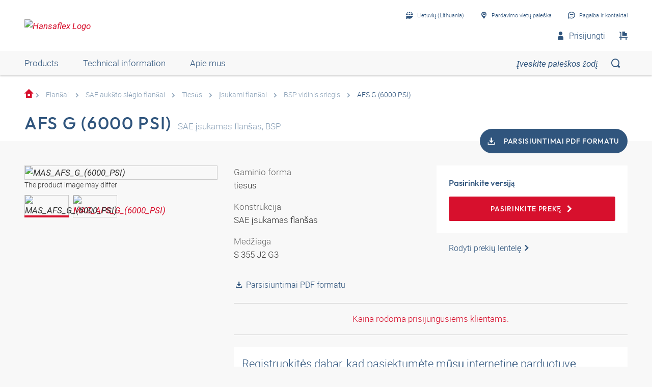

--- FILE ---
content_type: text/html;charset=UTF-8
request_url: https://shop.hansa-flex.lt/lt_LT/flan%C5%A1ai/sae-auk%C5%A1to-sl%C4%97gio-flan%C5%A1ai/ties%C5%ABs/%C4%AFsukami-flan%C5%A1ai/bsp-vidinis-sriegis/afs-g-%286000-psi%29/p/MAS_AFS_G_%286000_PSI%29
body_size: 30627
content:
<!DOCTYPE html>
<html lang="lt_LT"
      
>
<head>
	<title>SAE įsukamas flanšas, BSP | AFS G (6000 PSI) | HANSA-FLEX Shop</title>

	<meta http-equiv="Content-Type" content="text/html; charset=utf-8"/>
	<meta http-equiv="X-UA-Compatible" content="IE=edge">
	<meta charset="utf-8">
	<meta name="viewport" content="width=device-width, initial-scale=1, user-scalable=no">

	<meta name="keywords">
<meta name="description" content="AFS G (6000 PSI) &#10003; SAE &#303;sukamas flan&scaron;as &#10003; BSP &#10003; fast shipping &#10003; large selection &rarr; Order now in the HANSA-FLEX online shop!">
<meta name="robots" content="index,follow">
<meta property="og:title" content="SAE &#303;sukamas flan&scaron;as, BSP | AFS G (6000 PSI) | HANSA-FLEX Shop">
    <meta property="og:description" content="AFS G (6000 PSI) &#10003; SAE &#303;sukamas flan&scaron;as &#10003; BSP &#10003; fast shipping &#10003; large selection &rarr; Order now in the HANSA-FLEX online shop!">
    <meta property="og:url" content="https://shop.hansa-flex.lt/lt_LT/flan%C5%A1ai/sae-auk%C5%A1to-sl%C4%97gio-flan%C5%A1ai/ties%C5%ABs/%C4%AFsukami-flan%C5%A1ai/bsp-vidinis-sriegis/afs-g-%286000-psi%29/p/MAS_AFS_G_%286000_PSI%29">
    <meta property="og:image" content="https://hf-cdn-prod.azureedge.net/medias/PF-AFS-G-6000-PSI-900x900-1764320827592.jpg?context=[base64]">
    <meta property="og:image:secure_url" content="https://hf-cdn-prod.azureedge.net/medias/PF-AFS-G-6000-PSI-900x900-1764320827592.jpg?context=[base64]">
    <link rel="canonical" href="https://shop.hansa-flex.lt/lt_LT/flan%C5%A1ai/sae-auk%C5%A1to-sl%C4%97gio-flan%C5%A1ai/ties%C5%ABs/%C4%AFsukami-flan%C5%A1ai/bsp-vidinis-sriegis/afs-g-%286000-psi%29/p/MAS_AFS_G_%286000_PSI%29"/>
    <link rel="alternate" hreflang="x-default" href="https://shop.hansa-flex.lt/lt_LT/flan%C5%A1ai/sae-auk%C5%A1to-sl%C4%97gio-flan%C5%A1ai/ties%C5%ABs/%C4%AFsukami-flan%C5%A1ai/bsp-vidinis-sriegis/afs-g-%286000-psi%29/p/MAS_AFS_G_%286000_PSI%29"/>
    <link rel="alternate" hreflang="de-DE" href="https://shop.hansa-flex.de/de_DE/flansche/sae-hochdruckflansche/gerade/einschraubflansche/bsp-innengewinde/afs-g-%286000-psi%29/p/MAS_AFS_G_%286000_PSI%29"/>
    <link rel="alternate" hreflang="en-DE" href="https://shop.hansa-flex.de/en_GB/flanges/sae-high-pressure-flanges/straight/screw-in-flanges/bsp-internal-threads/afs-g-%286000-psi%29/p/MAS_AFS_G_%286000_PSI%29"/>
    <link rel="alternate" hreflang="pl-PL" href="https://shop.hansa-flex.pl/pl_PL/ko%C5%82nierze/ko%C5%82nierze-wysokoci%C5%9Bnieniowe-sae/prosty/ko%C5%82nierze-wkr%C4%99cane/gwint-wewn%C4%99trzny-bsp/afs-g-%286000-psi%29/p/MAS_AFS_G_%286000_PSI%29"/>
    <link rel="alternate" hreflang="en-PL" href="https://shop.hansa-flex.pl/en_GB/flanges/sae-high-pressure-flanges/straight/screw-in-flanges/bsp-internal-threads/afs-g-%286000-psi%29/p/MAS_AFS_G_%286000_PSI%29"/>
    <link rel="alternate" hreflang="de-CH" href="https://shop.hansa-flex.ch/de_CH/flansche/sae-hochdruckflansche/gerade/einschraubflansche/bsp-innengewinde/afs-g-%286000-psi%29/p/MAS_AFS_G_%286000_PSI%29"/>
    <link rel="alternate" hreflang="fr-CH" href="https://shop.hansa-flex.ch/fr_CH/brides/brides-haute-pression-sae/simples/brides-%C3%A0-visser/filet-int-bsp/afs-g-%286000-psi%29/p/MAS_AFS_G_%286000_PSI%29"/>
    <link rel="alternate" hreflang="it-CH" href="https://shop.hansa-flex.ch/it_CH/flangia/flangia-per-alta-pressione-sae/diritto/flangia-filettata/filetto-interno-bsp/afs-g-%286000-psi%29/p/MAS_AFS_G_%286000_PSI%29"/>
    <link rel="alternate" hreflang="en-CH" href="https://shop.hansa-flex.ch/en_GB/flanges/sae-high-pressure-flanges/straight/screw-in-flanges/bsp-internal-threads/afs-g-%286000-psi%29/p/MAS_AFS_G_%286000_PSI%29"/>
    <link rel="alternate" hreflang="en-AU" href="https://shop.hansa-flex.com.au/en_GB/flanges/sae-high-pressure-flanges/straight/screw-in-flanges/bsp-internal-threads/afs-g-%286000-psi%29/p/MAS_AFS_G_%286000_PSI%29"/>
    <link rel="alternate" hreflang="nl-BE" href="https://shop.hansa-flex.be/nl_NL/flenzen/sae-hogedrukflenzen/recht/inschroefflenzen/bsp-binnendraad/afs-g-%286000-psi%29/p/MAS_AFS_G_%286000_PSI%29"/>
    <link rel="alternate" hreflang="fr-BE" href="https://shop.hansa-flex.be/fr_FR/brides/brides-haute-pression-sae/simples/brides-%C3%A0-visser/filet-int-bsp/afs-g-%286000-psi%29/p/MAS_AFS_G_%286000_PSI%29"/>
    <link rel="alternate" hreflang="de-BE" href="https://shop.hansa-flex.be/de_DE/flansche/sae-hochdruckflansche/gerade/einschraubflansche/bsp-innengewinde/afs-g-%286000-psi%29/p/MAS_AFS_G_%286000_PSI%29"/>
    <link rel="alternate" hreflang="en-BE" href="https://shop.hansa-flex.be/en_GB/flanges/sae-high-pressure-flanges/straight/screw-in-flanges/bsp-internal-threads/afs-g-%286000-psi%29/p/MAS_AFS_G_%286000_PSI%29"/>
    <link rel="alternate" hreflang="sr-BA" href="https://shop.hansa-flex.ba/sr_RS/prirubnica/sae-prirubnica-za-visoki-pritisak/pravo/uvrtna-navojna-prirubnica/bsp-unutra%C5%A1nji-navoj/afs-g-%286000-psi%29/p/MAS_AFS_G_%286000_PSI%29"/>
    <link rel="alternate" hreflang="hr-BA" href="https://shop.hansa-flex.ba/hr_BA/prirubnica/sae-visokotla%C4%8Dne-prirubnice/ravno/prirubnice-s-navojem/bsp-unutarnji-navoji/afs-g-%286000-psi%29/p/MAS_AFS_G_%286000_PSI%29"/>
    <link rel="alternate" hreflang="en-BA" href="https://shop.hansa-flex.ba/en_GB/flanges/sae-high-pressure-flanges/straight/screw-in-flanges/bsp-internal-threads/afs-g-%286000-psi%29/p/MAS_AFS_G_%286000_PSI%29"/>
    <link rel="alternate" hreflang="pt-BR" href="https://shop.hansa-flex.com.br/pt_BR/flanges/flanges-de-alta-press%C3%A3o-sae/reto%28a%29/flanges-de-rosca-macho/rosca-interna-bsp/afs-g-%286000-psi%29/p/MAS_AFS_G_%286000_PSI%29"/>
    <link rel="alternate" hreflang="en-BR" href="https://shop.hansa-flex.com.br/en_GB/flanges/sae-high-pressure-flanges/straight/screw-in-flanges/bsp-internal-threads/afs-g-%286000-psi%29/p/MAS_AFS_G_%286000_PSI%29"/>
    <link rel="alternate" hreflang="bg-BG" href="https://shop.hansa-flex.bg/bg_BG/%D1%84%D0%BB%D0%B0%D0%BD%D0%B5%D1%86/%D1%84%D0%BB%D0%B0%D0%BD%D1%86%D0%B8-%D0%B2%D0%B8%D1%81%D0%BE%D0%BA%D0%BE-%D0%BD%D0%B0%D0%BB%D1%8F%D0%B3%D0%B0%D0%BD%D0%B5-sae/%D0%BF%D1%80%D0%B0%D0%B2%D0%B8/%D1%84%D0%BB%D0%B0%D0%BD%D1%86%D0%B8-%D1%81-%D1%80%D0%B5%D0%B7%D0%B1%D0%B0/%D0%B2%D1%8A%D1%82%D1%80%D0%B5%D1%88%D0%BD%D0%B8-%D1%80%D0%B5%D0%B7%D0%B1%D0%B8-bsp/afs-g-%286000-psi%29/p/MAS_AFS_G_%286000_PSI%29"/>
    <link rel="alternate" hreflang="en-BG" href="https://shop.hansa-flex.bg/en_GB/flanges/sae-high-pressure-flanges/straight/screw-in-flanges/bsp-internal-threads/afs-g-%286000-psi%29/p/MAS_AFS_G_%286000_PSI%29"/>
    <link rel="alternate" hreflang="es-CL" href="https://shop.hansa-flex.cl/es_ES/bridas/bridas-de-alta-presi%C3%B3n-sae/rectos/bridas-roscadas-macho/roscas-interiores-bsp/afs-g-%286000-psi%29/p/MAS_AFS_G_%286000_PSI%29"/>
    <link rel="alternate" hreflang="en-CL" href="https://shop.hansa-flex.cl/en_GB/flanges/sae-high-pressure-flanges/straight/screw-in-flanges/bsp-internal-threads/afs-g-%286000-psi%29/p/MAS_AFS_G_%286000_PSI%29"/>
    <link rel="alternate" hreflang="zh-CN" href="https://shop.hansa-flex.cn/zh_CN/%E6%B3%95%E5%85%B0/sae%E9%AB%98%E5%8E%8B%E6%B3%95%E5%85%B0/%E7%9B%B4%E9%81%93/%E6%97%8B%E5%85%A5%E5%BC%8F%E6%B3%95%E5%85%B0/bsp%E5%86%85%E8%9E%BA%E7%BA%B9/afs-g-%286000-psi%29/p/MAS_AFS_G_%286000_PSI%29"/>
    <link rel="alternate" hreflang="en-CN" href="https://shop.hansa-flex.cn/en_GB/flanges/sae-high-pressure-flanges/straight/screw-in-flanges/bsp-internal-threads/afs-g-%286000-psi%29/p/MAS_AFS_G_%286000_PSI%29"/>
    <link rel="alternate" hreflang="et-EE" href="https://shop.hansa-flex.ee/et_EE/flants/sae-k%C3%B5rgr%C3%B5huflants/sirge/sisekeermega-flants/bsp-sisekeere/afs-g-%286000-psi%29/p/MAS_AFS_G_%286000_PSI%29"/>
    <link rel="alternate" hreflang="ru-EE" href="https://shop.hansa-flex.ee/ru_RU/%D1%84%D0%BB%D0%B0%D0%BD%D1%86%D1%8B/%D0%B2%D1%8B%D1%81%D0%BE%D0%BA%D0%BE%D0%BD%D0%B0%D0%BF%D0%BE%D1%80%D0%BD%D1%8B%D0%B5-%D1%84%D0%BB%D0%B0%D0%BD%D1%86%D1%8B-sae/%D0%BF%D1%80%D1%8F%D0%BC%D1%8B%D0%B5/%D0%B2%D0%B2%D0%B5%D1%80%D1%82%D0%BD%D1%8B%D0%B5-%D1%84%D0%BB%D0%B0%D0%BD%D1%86%D1%8B/%D0%B2%D0%BD%D1%83%D1%82%D1%80%D0%B5%D0%BD%D0%BD%D1%8F%D1%8F-%D1%80%D0%B5%D0%B7%D1%8C%D0%B1%D0%B0-bsp/afs-g-%286000-psi%29/p/MAS_AFS_G_%286000_PSI%29"/>
    <link rel="alternate" hreflang="en-EE" href="https://shop.hansa-flex.ee/en_GB/flanges/sae-high-pressure-flanges/straight/screw-in-flanges/bsp-internal-threads/afs-g-%286000-psi%29/p/MAS_AFS_G_%286000_PSI%29"/>
    <link rel="alternate" hreflang="fr-FR" href="https://shop.hansa-flex.fr/fr_FR/brides/brides-haute-pression-sae/simples/brides-%C3%A0-visser/filet-int-bsp/afs-g-%286000-psi%29/p/MAS_AFS_G_%286000_PSI%29"/>
    <link rel="alternate" hreflang="en-FR" href="https://shop.hansa-flex.fr/en_GB/flanges/sae-high-pressure-flanges/straight/screw-in-flanges/bsp-internal-threads/afs-g-%286000-psi%29/p/MAS_AFS_G_%286000_PSI%29"/>
    <link rel="alternate" hreflang="ru-GE" href="https://shop.hansa-flex.ge/ru_RU/%D1%84%D0%BB%D0%B0%D0%BD%D1%86%D1%8B/%D0%B2%D1%8B%D1%81%D0%BE%D0%BA%D0%BE%D0%BD%D0%B0%D0%BF%D0%BE%D1%80%D0%BD%D1%8B%D0%B5-%D1%84%D0%BB%D0%B0%D0%BD%D1%86%D1%8B-sae/%D0%BF%D1%80%D1%8F%D0%BC%D1%8B%D0%B5/%D0%B2%D0%B2%D0%B5%D1%80%D1%82%D0%BD%D1%8B%D0%B5-%D1%84%D0%BB%D0%B0%D0%BD%D1%86%D1%8B/%D0%B2%D0%BD%D1%83%D1%82%D1%80%D0%B5%D0%BD%D0%BD%D1%8F%D1%8F-%D1%80%D0%B5%D0%B7%D1%8C%D0%B1%D0%B0-bsp/afs-g-%286000-psi%29/p/MAS_AFS_G_%286000_PSI%29"/>
    <link rel="alternate" hreflang="en-GE" href="https://shop.hansa-flex.ge/en_GB/flanges/sae-high-pressure-flanges/straight/screw-in-flanges/bsp-internal-threads/afs-g-%286000-psi%29/p/MAS_AFS_G_%286000_PSI%29"/>
    <link rel="alternate" hreflang="ka-GE" href="https://shop.hansa-flex.ge/ka_GE/flanges/sae-high-pressure-flanges/straight/screw-in-flanges/bsp-internal-threads/afs-g-%286000-psi%29/p/MAS_AFS_G_%286000_PSI%29"/>
    <link rel="alternate" hreflang="en-GB" href="https://shop.hansa-flex.co.uk/en_GB/flanges/sae-high-pressure-flanges/straight/screw-in-flanges/bsp-internal-threads/afs-g-%286000-psi%29/p/MAS_AFS_G_%286000_PSI%29"/>
    <link rel="alternate" hreflang="en-IN" href="https://shop.hansa-flex.in/en_GB/flanges/sae-high-pressure-flanges/straight/screw-in-flanges/bsp-internal-threads/afs-g-%286000-psi%29/p/MAS_AFS_G_%286000_PSI%29"/>
    <link rel="alternate" hreflang="en-ID" href="https://shop.hansa-flex.co.id/en_GB/flanges/sae-high-pressure-flanges/straight/screw-in-flanges/bsp-internal-threads/afs-g-%286000-psi%29/p/MAS_AFS_G_%286000_PSI%29"/>
    <link rel="alternate" hreflang="en-IE" href="https://shop.hansa-flex.ie/en_GB/flanges/sae-high-pressure-flanges/straight/screw-in-flanges/bsp-internal-threads/afs-g-%286000-psi%29/p/MAS_AFS_G_%286000_PSI%29"/>
    <link rel="alternate" hreflang="it-IT" href="https://shop.hansa-flex.it/it_IT/flangia/flangia-per-alta-pressione-sae/diritto/flangia-filettata/filetto-interno-bsp/afs-g-%286000-psi%29/p/MAS_AFS_G_%286000_PSI%29"/>
    <link rel="alternate" hreflang="en-IT" href="https://shop.hansa-flex.it/en_GB/flanges/sae-high-pressure-flanges/straight/screw-in-flanges/bsp-internal-threads/afs-g-%286000-psi%29/p/MAS_AFS_G_%286000_PSI%29"/>
    <link rel="alternate" hreflang="de-IT" href="https://shop.hansa-flex.it/de_DE/flansche/sae-hochdruckflansche/gerade/einschraubflansche/bsp-innengewinde/afs-g-%286000-psi%29/p/MAS_AFS_G_%286000_PSI%29"/>
    <link rel="alternate" hreflang="en-CA" href="https://shop.hansa-flex.ca/en_GB/flanges/sae-high-pressure-flanges/straight/screw-in-flanges/bsp-internal-threads/afs-g-%286000-psi%29/p/MAS_AFS_G_%286000_PSI%29"/>
    <link rel="alternate" hreflang="fr-CA" href="https://shop.hansa-flex.ca/fr_FR/brides/brides-haute-pression-sae/simples/brides-%C3%A0-visser/filet-int-bsp/afs-g-%286000-psi%29/p/MAS_AFS_G_%286000_PSI%29"/>
    <link rel="alternate" hreflang="ru-KZ" href="https://shop.hansa-flex.kz/ru_KZ/%D1%84%D0%BB%D0%B0%D0%BD%D1%86%D1%8B/%D0%B2%D1%8B%D1%81%D0%BE%D0%BA%D0%BE%D0%BD%D0%B0%D0%BF%D0%BE%D1%80%D0%BD%D1%8B%D0%B5-%D1%84%D0%BB%D0%B0%D0%BD%D1%86%D1%8B-sae/%D0%BF%D1%80%D1%8F%D0%BC%D1%8B%D0%B5/%D0%B2%D0%B2%D0%B5%D1%80%D1%82%D0%BD%D1%8B%D0%B5-%D1%84%D0%BB%D0%B0%D0%BD%D1%86%D1%8B/%D0%B2%D0%BD%D1%83%D1%82%D1%80%D0%B5%D0%BD%D0%BD%D1%8F%D1%8F-%D1%80%D0%B5%D0%B7%D1%8C%D0%B1%D0%B0-bsp/afs-g-%286000-psi%29/p/MAS_AFS_G_%286000_PSI%29"/>
    <link rel="alternate" hreflang="en-KZ" href="https://shop.hansa-flex.kz/en_GB/flanges/sae-high-pressure-flanges/straight/screw-in-flanges/bsp-internal-threads/afs-g-%286000-psi%29/p/MAS_AFS_G_%286000_PSI%29"/>
    <link rel="alternate" hreflang="hr-HR" href="https://shop.hansa-flex.hr/hr_HR/prirubnica/sae-visokotla%C4%8Dne-prirubnice/ravno/prirubnice-s-navojem/bsp-unutarnji-navoji/afs-g-%286000-psi%29/p/MAS_AFS_G_%286000_PSI%29"/>
    <link rel="alternate" hreflang="en-HR" href="https://shop.hansa-flex.hr/en_GB/flanges/sae-high-pressure-flanges/straight/screw-in-flanges/bsp-internal-threads/afs-g-%286000-psi%29/p/MAS_AFS_G_%286000_PSI%29"/>
    <link rel="alternate" hreflang="lv-LV" href="https://shop.hansa-flex.lv/lv_LV/atloki/sae-augstspiediena-atloki/taisni/ieskr%C5%ABv%C4%93jami-atloki/bsp-iek%C5%A1%C4%93j%C4%81s-v%C4%ABtnes/afs-g-%286000-psi%29/p/MAS_AFS_G_%286000_PSI%29"/>
    <link rel="alternate" hreflang="ru-LV" href="https://shop.hansa-flex.lv/ru_RU/%D1%84%D0%BB%D0%B0%D0%BD%D1%86%D1%8B/%D0%B2%D1%8B%D1%81%D0%BE%D0%BA%D0%BE%D0%BD%D0%B0%D0%BF%D0%BE%D1%80%D0%BD%D1%8B%D0%B5-%D1%84%D0%BB%D0%B0%D0%BD%D1%86%D1%8B-sae/%D0%BF%D1%80%D1%8F%D0%BC%D1%8B%D0%B5/%D0%B2%D0%B2%D0%B5%D1%80%D1%82%D0%BD%D1%8B%D0%B5-%D1%84%D0%BB%D0%B0%D0%BD%D1%86%D1%8B/%D0%B2%D0%BD%D1%83%D1%82%D1%80%D0%B5%D0%BD%D0%BD%D1%8F%D1%8F-%D1%80%D0%B5%D0%B7%D1%8C%D0%B1%D0%B0-bsp/afs-g-%286000-psi%29/p/MAS_AFS_G_%286000_PSI%29"/>
    <link rel="alternate" hreflang="en-LV" href="https://shop.hansa-flex.lv/en_GB/flanges/sae-high-pressure-flanges/straight/screw-in-flanges/bsp-internal-threads/afs-g-%286000-psi%29/p/MAS_AFS_G_%286000_PSI%29"/>
    <link rel="alternate" hreflang="lt-LT" href="https://shop.hansa-flex.lt/lt_LT/flan%C5%A1ai/sae-auk%C5%A1to-sl%C4%97gio-flan%C5%A1ai/ties%C5%ABs/%C4%AFsukami-flan%C5%A1ai/bsp-vidinis-sriegis/afs-g-%286000-psi%29/p/MAS_AFS_G_%286000_PSI%29"/>
    <link rel="alternate" hreflang="ru-LT" href="https://shop.hansa-flex.lt/ru_RU/%D1%84%D0%BB%D0%B0%D0%BD%D1%86%D1%8B/%D0%B2%D1%8B%D1%81%D0%BE%D0%BA%D0%BE%D0%BD%D0%B0%D0%BF%D0%BE%D1%80%D0%BD%D1%8B%D0%B5-%D1%84%D0%BB%D0%B0%D0%BD%D1%86%D1%8B-sae/%D0%BF%D1%80%D1%8F%D0%BC%D1%8B%D0%B5/%D0%B2%D0%B2%D0%B5%D1%80%D1%82%D0%BD%D1%8B%D0%B5-%D1%84%D0%BB%D0%B0%D0%BD%D1%86%D1%8B/%D0%B2%D0%BD%D1%83%D1%82%D1%80%D0%B5%D0%BD%D0%BD%D1%8F%D1%8F-%D1%80%D0%B5%D0%B7%D1%8C%D0%B1%D0%B0-bsp/afs-g-%286000-psi%29/p/MAS_AFS_G_%286000_PSI%29"/>
    <link rel="alternate" hreflang="en-LT" href="https://shop.hansa-flex.lt/en_GB/flanges/sae-high-pressure-flanges/straight/screw-in-flanges/bsp-internal-threads/afs-g-%286000-psi%29/p/MAS_AFS_G_%286000_PSI%29"/>
    <link rel="alternate" hreflang="fr-LU" href="https://shop.hansa-flex.lu/fr_FR/brides/brides-haute-pression-sae/simples/brides-%C3%A0-visser/filet-int-bsp/afs-g-%286000-psi%29/p/MAS_AFS_G_%286000_PSI%29"/>
    <link rel="alternate" hreflang="de-LU" href="https://shop.hansa-flex.lu/de_LU/flansche/sae-hochdruckflansche/gerade/einschraubflansche/bsp-innengewinde/afs-g-%286000-psi%29/p/MAS_AFS_G_%286000_PSI%29"/>
    <link rel="alternate" hreflang="nl-LU" href="https://shop.hansa-flex.lu/nl_NL/flenzen/sae-hogedrukflenzen/recht/inschroefflenzen/bsp-binnendraad/afs-g-%286000-psi%29/p/MAS_AFS_G_%286000_PSI%29"/>
    <link rel="alternate" hreflang="en-LU" href="https://shop.hansa-flex.lu/en_GB/flanges/sae-high-pressure-flanges/straight/screw-in-flanges/bsp-internal-threads/afs-g-%286000-psi%29/p/MAS_AFS_G_%286000_PSI%29"/>
    <link rel="alternate" hreflang="nl-NL" href="https://shop.hansa-flex.nl/nl_NL/flenzen/sae-hogedrukflenzen/recht/inschroefflenzen/bsp-binnendraad/afs-g-%286000-psi%29/p/MAS_AFS_G_%286000_PSI%29"/>
    <link rel="alternate" hreflang="en-NL" href="https://shop.hansa-flex.nl/en_GB/flanges/sae-high-pressure-flanges/straight/screw-in-flanges/bsp-internal-threads/afs-g-%286000-psi%29/p/MAS_AFS_G_%286000_PSI%29"/>
    <link rel="alternate" hreflang="de-NL" href="https://shop.hansa-flex.nl/de_DE/flansche/sae-hochdruckflansche/gerade/einschraubflansche/bsp-innengewinde/afs-g-%286000-psi%29/p/MAS_AFS_G_%286000_PSI%29"/>
    <link rel="alternate" hreflang="de-AT" href="https://shop.hansa-flex.at/de_AT/flansche/sae-hochdruckflansche/gerade/einschraubflansche/bsp-innengewinde/afs-g-%286000-psi%29/p/MAS_AFS_G_%286000_PSI%29"/>
    <link rel="alternate" hreflang="en-AT" href="https://shop.hansa-flex.at/en_GB/flanges/sae-high-pressure-flanges/straight/screw-in-flanges/bsp-internal-threads/afs-g-%286000-psi%29/p/MAS_AFS_G_%286000_PSI%29"/>
    <link rel="alternate" hreflang="pt-PT" href="https://shop.hansa-flex.pt/pt_PT/flanges/flanges-de-alta-press%C3%A3o-sae/reto%28a%29/flanges-de-rosca-macho/rosca-interna-bsp/afs-g-%286000-psi%29/p/MAS_AFS_G_%286000_PSI%29"/>
    <link rel="alternate" hreflang="en-PT" href="https://shop.hansa-flex.pt/en_GB/flanges/sae-high-pressure-flanges/straight/screw-in-flanges/bsp-internal-threads/afs-g-%286000-psi%29/p/MAS_AFS_G_%286000_PSI%29"/>
    <link rel="alternate" hreflang="ro-RO" href="https://shop.hansa-flex.ro/ro_RO/flan%C5%9Fe/flan%C5%9Fe-sae-de-%C3%AEnalt%C4%83-presiune/drept/flan%C5%9Fe-de-%C3%AEnfiletare/filet-interior-bsp/afs-g-%286000-psi%29/p/MAS_AFS_G_%286000_PSI%29"/>
    <link rel="alternate" hreflang="en-RO" href="https://shop.hansa-flex.ro/en_GB/flanges/sae-high-pressure-flanges/straight/screw-in-flanges/bsp-internal-threads/afs-g-%286000-psi%29/p/MAS_AFS_G_%286000_PSI%29"/>
    <link rel="alternate" hreflang="ru-RU" href="https://shop.hansa-flex.ru/ru_RU/%D1%84%D0%BB%D0%B0%D0%BD%D1%86%D1%8B/%D0%B2%D1%8B%D1%81%D0%BE%D0%BA%D0%BE%D0%BD%D0%B0%D0%BF%D0%BE%D1%80%D0%BD%D1%8B%D0%B5-%D1%84%D0%BB%D0%B0%D0%BD%D1%86%D1%8B-sae/%D0%BF%D1%80%D1%8F%D0%BC%D1%8B%D0%B5/%D0%B2%D0%B2%D0%B5%D1%80%D1%82%D0%BD%D1%8B%D0%B5-%D1%84%D0%BB%D0%B0%D0%BD%D1%86%D1%8B/%D0%B2%D0%BD%D1%83%D1%82%D1%80%D0%B5%D0%BD%D0%BD%D1%8F%D1%8F-%D1%80%D0%B5%D0%B7%D1%8C%D0%B1%D0%B0-bsp/afs-g-%286000-psi%29/p/MAS_AFS_G_%286000_PSI%29"/>
    <link rel="alternate" hreflang="en-RU" href="https://shop.hansa-flex.ru/en_GB/flanges/sae-high-pressure-flanges/straight/screw-in-flanges/bsp-internal-threads/afs-g-%286000-psi%29/p/MAS_AFS_G_%286000_PSI%29"/>
    <link rel="alternate" hreflang="en-SG" href="https://shop.hansa-flex.com.sg/en_GB/flanges/sae-high-pressure-flanges/straight/screw-in-flanges/bsp-internal-threads/afs-g-%286000-psi%29/p/MAS_AFS_G_%286000_PSI%29"/>
    <link rel="alternate" hreflang="sk-SK" href="https://shop.hansa-flex.sk/sk_SK/pr%C3%ADruby/vysokotlakov%C3%A9-pr%C3%ADruby-sae/priame/pr%C3%ADruby-k-naskrutkovaniu/vn%C3%BAtorn%C3%BD-z%C3%A1vit-bsp/afs-g-%286000-psi%29/p/MAS_AFS_G_%286000_PSI%29"/>
    <link rel="alternate" hreflang="en-SK" href="https://shop.hansa-flex.sk/en_GB/flanges/sae-high-pressure-flanges/straight/screw-in-flanges/bsp-internal-threads/afs-g-%286000-psi%29/p/MAS_AFS_G_%286000_PSI%29"/>
    <link rel="alternate" hreflang="sl-SI" href="https://shop.hansa-flex.si/sl_SI/prirobnica/visokotla%C4%8Dna-prirobnica-sae/ravno/uvojne-prirobnice/notranji-navoj-bsp/afs-g-%286000-psi%29/p/MAS_AFS_G_%286000_PSI%29"/>
    <link rel="alternate" hreflang="en-SI" href="https://shop.hansa-flex.si/en_GB/flanges/sae-high-pressure-flanges/straight/screw-in-flanges/bsp-internal-threads/afs-g-%286000-psi%29/p/MAS_AFS_G_%286000_PSI%29"/>
    <link rel="alternate" hreflang="es-ES" href="https://shop.hansa-flex.es/es_ES/bridas/bridas-de-alta-presi%C3%B3n-sae/rectos/bridas-roscadas-macho/roscas-interiores-bsp/afs-g-%286000-psi%29/p/MAS_AFS_G_%286000_PSI%29"/>
    <link rel="alternate" hreflang="en-ES" href="https://shop.hansa-flex.es/en_GB/flanges/sae-high-pressure-flanges/straight/screw-in-flanges/bsp-internal-threads/afs-g-%286000-psi%29/p/MAS_AFS_G_%286000_PSI%29"/>
    <link rel="alternate" hreflang="en-ZA" href="https://shop.hansa-flex.co.za/en_GB/flanges/sae-high-pressure-flanges/straight/screw-in-flanges/bsp-internal-threads/afs-g-%286000-psi%29/p/MAS_AFS_G_%286000_PSI%29"/>
    <link rel="alternate" hreflang="th-TH" href="https://shop.hansa-flex.co.th/th_TH/flanges/sae-high-pressure-flanges/straight/screw-in-flanges/bsp-internal-threads/afs-g-%286000-psi%29/p/MAS_AFS_G_%286000_PSI%29"/>
    <link rel="alternate" hreflang="en-TH" href="https://shop.hansa-flex.co.th/en_GB/flanges/sae-high-pressure-flanges/straight/screw-in-flanges/bsp-internal-threads/afs-g-%286000-psi%29/p/MAS_AFS_G_%286000_PSI%29"/>
    <link rel="alternate" hreflang="cs-CZ" href="https://shop.hansaflex.cz/cs_CZ/p%C5%99%C3%ADruby/vysokotlak%C3%A9-p%C5%99%C3%ADruby-sae/p%C5%99%C3%ADm%C3%BD/p%C5%99%C3%ADruby-k-na%C5%A1roubov%C3%A1n%C3%AD/vnit%C5%99n%C3%AD-z%C3%A1vit-bsp/afs-g-%286000-psi%29/p/MAS_AFS_G_%286000_PSI%29"/>
    <link rel="alternate" hreflang="en-CZ" href="https://shop.hansaflex.cz/en_GB/flanges/sae-high-pressure-flanges/straight/screw-in-flanges/bsp-internal-threads/afs-g-%286000-psi%29/p/MAS_AFS_G_%286000_PSI%29"/>
    <link rel="alternate" hreflang="tr-TR" href="https://shop.hansa-flex.com.tr/tr_TR/flan%C5%9F%C4%B1/sae-flan%C5%9Flar%C4%B1/d%C3%BCz/blok-flan%C5%9Flar%C4%B1/bsp-i%C3%A7-di%C5%9F/afs-g-%286000-psi%29/p/MAS_AFS_G_%286000_PSI%29"/>
    <link rel="alternate" hreflang="en-TR" href="https://shop.hansa-flex.com.tr/en_GB/flanges/sae-high-pressure-flanges/straight/screw-in-flanges/bsp-internal-threads/afs-g-%286000-psi%29/p/MAS_AFS_G_%286000_PSI%29"/>
    <link rel="alternate" hreflang="uk-UA" href="https://shop.hansa-flex.ua/uk_UA/%D1%84%D0%BB%D0%B0%D0%BD%D1%86%D1%8B/%D0%B2%D1%8B%D1%81%D0%BE%D0%BA%D0%BE%D0%BD%D0%B0%D0%BF%D0%BE%D1%80%D0%BD%D1%8B%D0%B5-%D1%84%D0%BB%D0%B0%D0%BD%D1%86%D1%8B-sae/%D0%BF%D1%80%D1%8F%D0%BC%D1%8B%D0%B5/%D0%B2%D0%B2%D0%B5%D1%80%D1%82%D0%BD%D1%8B%D0%B5-%D1%84%D0%BB%D0%B0%D0%BD%D1%86%D1%8B/%D0%B2%D0%BD%D1%83%D1%82%D1%80%D0%B5%D0%BD%D0%BD%D1%8F%D1%8F-%D1%80%D0%B5%D0%B7%D1%8C%D0%B1%D0%B0-bsp/afs-g-%286000-psi%29/p/MAS_AFS_G_%286000_PSI%29"/>
    <link rel="alternate" hreflang="en-UA" href="https://shop.hansa-flex.ua/en_GB/flanges/sae-high-pressure-flanges/straight/screw-in-flanges/bsp-internal-threads/afs-g-%286000-psi%29/p/MAS_AFS_G_%286000_PSI%29"/>
    <link rel="alternate" hreflang="hu-HU" href="https://shop.hansa-flex.hu/hu_HU/karim%C3%A1k/sae-magasnyom%C3%A1s%C3%BA-peremek/egyenes/becsavarhat%C3%B3-karim%C3%A1k/bsp-bels%C5%91-menet/afs-g-%286000-psi%29/p/MAS_AFS_G_%286000_PSI%29"/>
    <link rel="alternate" hreflang="en-HU" href="https://shop.hansa-flex.hu/en_GB/flanges/sae-high-pressure-flanges/straight/screw-in-flanges/bsp-internal-threads/afs-g-%286000-psi%29/p/MAS_AFS_G_%286000_PSI%29"/>
    <link rel="alternate" hreflang="en-US" href="https://shop.hansa-flex.us/en_US/flanges/sae-high-pressure-flanges/straight/screw-in-flanges/bsp-internal-threads/afs-g-%286000-psi%29/p/MAS_AFS_G_%286000_PSI%29"/>
    <link rel="alternate" hreflang="es-US" href="https://shop.hansa-flex.us/es_ES/bridas/bridas-de-alta-presi%C3%B3n-sae/rectos/bridas-roscadas-macho/roscas-interiores-bsp/afs-g-%286000-psi%29/p/MAS_AFS_G_%286000_PSI%29"/>
    <link rel="alternate" hreflang="en-AE" href="https://shop.hansa-flex.ae/en_GB/flanges/sae-high-pressure-flanges/straight/screw-in-flanges/bsp-internal-threads/afs-g-%286000-psi%29/p/MAS_AFS_G_%286000_PSI%29"/>
    <link rel="alternate" hreflang="sr-RS" href="https://shop.hansa-flex.rs/sr_RS/prirubnica/sae-prirubnica-za-visoki-pritisak/pravo/uvrtna-navojna-prirubnica/bsp-unutra%C5%A1nji-navoj/afs-g-%286000-psi%29/p/MAS_AFS_G_%286000_PSI%29"/>
    <link rel="alternate" hreflang="en-RS" href="https://shop.hansa-flex.rs/en_GB/flanges/sae-high-pressure-flanges/straight/screw-in-flanges/bsp-internal-threads/afs-g-%286000-psi%29/p/MAS_AFS_G_%286000_PSI%29"/>
    <link async rel="shortcut icon" type="image/x-icon" media="all" href="/_ui/responsive/theme-hf/images/icons/hf/favicon.ico" />

<link async rel="shortcut icon" sizes="16x16" href="/_ui/responsive/theme-hf/images/icons/hf/favicon-16x16.png" />
<link async rel="shortcut icon" sizes="32x32" href="/_ui/responsive/theme-hf/images/icons/hf/favicon-32x32.png" />

<link async rel="shortcut icon" sizes="36x36" href="/_ui/responsive/theme-hf/images/icons/hf/apple-icon-57x57.png" />
<link async rel="shortcut icon" sizes="48x48" href="/_ui/responsive/theme-hf/images/icons/hf/apple-icon-60x60.png" />
<link async rel="shortcut icon" sizes="72x72" href="/_ui/responsive/theme-hf/images/icons/hf/android-icon-72x72.png" />
<link async rel="shortcut icon" sizes="96x96" href="/_ui/responsive/theme-hf/images/icons/hf/android-icon-96x96.png" />
<link async rel="shortcut icon" sizes="144x144" href="/_ui/responsive/theme-hf/images/icons/hf/android-icon-144x144.png" />
<link async rel="shortcut icon" sizes="192x192" href="/_ui/responsive/theme-hf/images/icons/hf/android-icon-192x192.png" />

<link async rel="apple-touch-icon-precomposed" href="/_ui/responsive/theme-hf/images/icons/hf/apple-icon-precomposed.png">
<link async rel="apple-touch-icon" href="/_ui/responsive/theme-hf/images/icons/hf/apple-icon.png">
<link async rel="apple-touch-icon" sizes="57x57" href="/_ui/responsive/theme-hf/images/icons/hf/apple-icon-57x57.png">
<link async rel="apple-touch-icon" sizes="60x60" href="/_ui/responsive/theme-hf/images/icons/hf/apple-icon-60x60.png">
<link async rel="apple-touch-icon" sizes="72x72" href="/_ui/responsive/theme-hf/images/icons/hf/apple-icon-72x72.png">
<link async rel="apple-touch-icon" sizes="76x76" href="/_ui/responsive/theme-hf/images/icons/hf/apple-icon-76x76.png">
<link async rel="apple-touch-icon" sizes="114x114" href="/_ui/responsive/theme-hf/images/icons/hf/apple-icon-114x114.png">
<link async rel="apple-touch-icon" sizes="120x120" href="/_ui/responsive/theme-hf/images/icons/hf/apple-icon-120x120.png">
<link async rel="apple-touch-icon" sizes="144x144" href="/_ui/responsive/theme-hf/images/icons/hf/apple-icon-144x144.png">
<link async rel="apple-touch-icon" sizes="152x152" href="/_ui/responsive/theme-hf/images/icons/hf/apple-icon-152x152.png">
<link async rel="apple-touch-icon" sizes="180x180" href="/_ui/responsive/theme-hf/images/icons/hf/apple-icon-180x180.png">

<meta name="msapplication-square70x70logo" content="/_ui/responsive/theme-hf/images/icons/hf/ms-icon-70x70.png">
<meta name="msapplication-square144x144logo" content="/_ui/responsive/theme-hf/images/icons/hf/ms-icon-144x144.png">
<meta name="msapplication-square150x150logo" content="/_ui/responsive/theme-hf/images/icons/hf/ms-icon-150x150.png">
<meta name="msapplication-square310x310logo" content="/_ui/responsive/theme-hf/images/icons/hf/ms-icon-310x310.png">
<link rel="stylesheet" type="text/css" media="all" href="/_ui/responsive/theme-hf/css/style.min.css"/>
            <!-- Google Tag Manager -->
<script type="text/plain" class="cmplazyload" data-cmp-vendor="s905,s26,s1104">
    function initGtm(){
        
            (function(w,d,s,l,i){w[l]=w[l]||[];w[l].push({'gtm.start':
                    new Date().getTime(),event:'gtm.js'});var f=d.getElementsByTagName(s)[0],
                j=d.createElement(s),dl=l!='dataLayer'?'&l='+l:'';j.async=true;j.src=
                'https://www.googletagmanager.com/gtm.js?id='+i+dl;f.parentNode.insertBefore(j,f);
            })(window,document,'script','dataLayer','GTM-P3PB26K');

            
    }

    initGtm();
</script>
<!-- End Google Tag Manager -->





  











    
        
            <script type="text/javascript" data-cmp-ab="1" src="https://cdn.consentmanager.net/delivery/autoblocking/d6e4e3aed7f7.js" data-cmp-host="b.delivery.consentmanager.net" data-cmp-cdn="cdn.consentmanager.net" data-cmp-codesrc="1"></script>
        
        
        
    
</head>

<body class="page-productDetails pageType-ProductPage template-pages-product-productLayout1Page  smartedit-page-uid-productDetails smartedit-page-uuid-eyJpdGVtSWQiOiJwcm9kdWN0RGV0YWlscyIsImNhdGFsb2dJZCI6ImhhbnNhZmxleENvbnRlbnRDYXRhbG9nIiwiY2F0YWxvZ1ZlcnNpb24iOiJPbmxpbmUifQ== smartedit-catalog-version-uuid-hansaflexContentCatalog/Online  language-lt_LT">
	<!-- Google Tag Manager (noscript) -->
<noscript><iframe src="https://www.googletagmanager.com/ns.html?id=GTM-P3PB26K"
                  height="0" width="0" style="display:none;visibility:hidden"></iframe></noscript>
<!-- End Google Tag Manager (noscript) -->
<main data-currency-iso-code="">
            <div class="c-page">
                <div class="c-header-placeholder  js-header-placeholder  ">
                    </div>

                <div class="c-header  js-header">
                    














<div class="c-header__top">
    <div class="o-wrapper  o-wrapper--responsive">
        <div class="c-header__wrapper">
            <div class="u-hide@s">
                <a class="c-menu-toggle js-menu-toggle" id="mobileBurgerMenu">
                    <i class="c-menu-toggle__icon"></i>
                </a>
            </div>
            
                <div id="logoImage" class="yCmsComponent c-header__logo">
<a href="/lt_LT/"><img title="Hansaflex Logo"
			alt="Hansaflex Logo" src="https://hf-cdn-prod.azureedge.net/medias/logo-hansaflex.svg?context=bWFzdGVyfGltYWdlc3wyMTEwfGltYWdlL3N2Zyt4bWx8YVcxaFoyVnpMMmc0T0M5b01Ea3ZPRGM1TmpFeE9UZzFPVEl6TUM1emRtY3w3N2YzODViMjEzY2ZkYjdjNDg2Zjg5NjY1MTcyYzVjMDAxYmY0ZjcyMzEzNWJhODNiYjhiOTE4MmE2MjI5MWU2"></a>
	</div>
            

            <div class="c-header__content">
                <div class="c-header__item  c-header__item--meta-nav">
                    <div class="c-meta-navigation">
                        <ul class="c-meta-navigation__list">
                            <li class="c-meta-navigation__item">
                                
                                
                                    
                                    <a href="javascript:void(0);"
                                       class="c-meta-navigation__link  js-flyout  js-flyout-ajax  js-flyout-push"
                                       id="lang_button_id"
                                       data-toggle-icon="arrow"
                                       data-flyout-toggle="language-flyout"
                                       data-content-url="/lt_LT/view/HeaderCountryLanguageNavComponentController/languageFlyout"
                                        >
                                        <i class="c-icon c-icon-language  c-meta-navigation__icon"></i>
                                        <span class="c-meta-navigation__label">Lietuvių (Lithuania)</span>
                                    </a>
                                
                            </li>
                            
                                
                            
                            
                            







    

        
            
            
                <li class="c-meta-navigation__item">
                    <a id="selStoreFrontLink" href="https://www.hansa-flex.de/en/branch-finder" target="_blank" class="c-meta-navigation__link">
    
                        <i class="c-icon  c-icon-pin-glass  c-meta-navigation__icon"></i>
                                        <span class="c-meta-navigation__label">Pardavimo vietų paieška</span>
                    </a>

                </li>
            
        

    




                            <li class="c-meta-navigation__item">
                                <a id="help_button_id"
                                   class="c-meta-navigation__link  js-flyout  js-flyout-push"
                                   href="javascript:void(0);"
                                   data-flyout-toggle="contactFlyout">
                                    
                                        
                                        
                                            <i class="c-icon  c-icon-contact  c-meta-navigation__icon"></i>
                                            <span class="c-meta-navigation__label">Pagalba ir kontaktai</span>
                                        
                                    
                                </a>
                            </li>
                        </ul>
                    </div>
                </div>

                
                    <div class="c-header__item">
                        <div class="c-header-middle">
                            
                                
                                
                                    <a href="javascript:void(0);"
                                       id="header-search-button"
                                       class="c-header-middle__item  c-header__search  is-hidden  js-search-toggle">
                                        <i id="header-search-button-icon" class="c-icon  c-icon-search"></i>
                                    </a>
                                
                            

                            
                                <a id="header-login-profile-button"
                                   class="c-header-middle__item  u-hide  u-display-inline-flex@s  js-flyout  js-flyout-push"
                                   href="javascript:void(0);"
                                   data-flyout-toggle="loginFlyout">
                                    <i id="header-profile-button-icon" class="c-icon c-icon-profile"></i>
                                    
                                    
                                    <span id="header-profile-button-text" data-cy="headerProfileButtonText" class="u-margin-left-small">Prisijungti</span>
                                </a>
                            
                            
                                
                                    <a href="/lt_LT/cart" target="_self"
           class="c-header-middle__item  u-margin-right  u-margin-right-none@s">
            <i class="c-icon c-icon-shopping"></i>
            </a>
    
                                
                            
                        </div>
                    </div>
                
            </div>
        </div>
    </div>
</div>


    
    
        




<div class="c-header__bottom">
    
    <div class="o-wrapper o-wrapper--desktop">
        <div class="c-header__bottom-content">
            <div class="c-nav__wrapper js-mobile-nav-content  ">
                <div class="c-nav  js-underline  js-header-nav  ">
                    <ul class="c-nav__list">

                        
                            <li class="yCmsComponent c-nav__item  u-margin-right-huge@s  js-underline-item">
            <div id="mobile-HansaflexHeaderCategoryNavigation" title="Products"
     rel="noopener noreferrer" class="c-nav__link  u-hide@s  js-offcanvas-toggle"
     data-content-id="header-nav-flyout">
    <span class="c-nav__text">Products</span>
    <span class="c-nav__icon"></span>
</div>

<div id="HansaflexHeaderCategoryNavigation" title="Products"
     rel="noopener noreferrer"
     class="c-nav__link  u-hide u-display-inline-flex@s  js-flyout"
     data-flyout-toggle="header-nav-flyout" data-flyout-scroll="disable">
    Products</div>

<div class="c-nav-level__flyout  c-nav-level__offcanvas  js-flyout-content  js-offcanvas" id="header-nav-flyout">
    <div class="c-nav-level__wrapper  o-wrapper  o-wrapper--responsive  js-nav-level-wrapper">
        <div class="c-nav-level__prev  js-nav-level-prev">
            <span class="c-nav-level__prev-icon"></span>
        </div>
        <div class="u-margin-top  u-hide  u-show@s">
            <div class="c-close  c-close--right  js-flyout-close"></div>
        </div>
        <div class="c-nav-level__content">
            <div class="c-nav-level  js-nav-level" data-level="0" data-mob-level="0">
                <a href="javascript:void(0);"
                   class="c-nav-level__link  c-nav-level__link--pale  u-hide@s  js-nav-level-headline">
                    <span class="c-icon  c-icon-arrow-left  u-margin-right-small  u-hide@s"></span>
                    Gaminiai</a>
                <div class="c-nav-level__list  js-nav-level-list">
                    





<span class="u-hide  js-context-path"  data-context-path="/lt_LT"></span>

    <div class="c-nav-level__item">

        
        
        <a data-ajax-url="/lt_LT/api/v1/category/subcategories" data-code="webcat_HF_SCH_HY" id="prodCat_webcat_HF_SCH_HY" class="c-nav-level__link  js-nav-level-link"
           data-subcategory-code="webcat_HF_SCH_HY" data-href="/lt_LT/hydraulic-hoses/c/webcat_HF_SCH_HY" data-subcategory-text="Back">
            <span class="c-nav__text">Hydraulic hoses</span>
            <span class="c-nav__icon"></span>
        </a>
    </div>

    <div class="c-nav-level__item">

        
        
        <a data-ajax-url="/lt_LT/api/v1/category/subcategories" data-code="webcat_HF_SCH_IND" id="prodCat_webcat_HF_SCH_IND" class="c-nav-level__link  js-nav-level-link"
           data-subcategory-code="webcat_HF_SCH_IND" data-href="/lt_LT/industrial-hoses/c/webcat_HF_SCH_IND" data-subcategory-text="Back">
            <span class="c-nav__text">Industrial hoses</span>
            <span class="c-nav__icon"></span>
        </a>
    </div>

    <div class="c-nav-level__item">

        
        
        <a data-ajax-url="/lt_LT/api/v1/category/subcategories" data-code="webcat_HF_SAR" id="prodCat_webcat_HF_SAR" class="c-nav-level__link  js-nav-level-link"
           data-subcategory-code="webcat_HF_SAR" data-href="/lt_LT/%C5%BEarn%C5%B3-armat%C5%ABros/c/webcat_HF_SAR" data-subcategory-text="Back">
            <span class="c-nav__text">Žarnų armatūros</span>
            <span class="c-nav__icon"></span>
        </a>
    </div>

    <div class="c-nav-level__item">

        
        
        <a data-ajax-url="/lt_LT/api/v1/category/subcategories" data-code="webcat_HF_KUP" id="prodCat_webcat_HF_KUP" class="c-nav-level__link  js-nav-level-link"
           data-subcategory-code="webcat_HF_KUP" data-href="/lt_LT/movos/c/webcat_HF_KUP" data-subcategory-text="Back">
            <span class="c-nav__text">Movos</span>
            <span class="c-nav__icon"></span>
        </a>
    </div>

    <div class="c-nav-level__item">

        
        
        <a data-ajax-url="/lt_LT/api/v1/category/subcategories" data-code="webcat_HF_ROV" id="prodCat_webcat_HF_ROV" class="c-nav-level__link  js-nav-level-link"
           data-subcategory-code="webcat_HF_ROV" data-href="/lt_LT/sriegin%C4%97s-vamzd%C5%BEi%C5%B3-jungtys-iso-8434-1/c/webcat_HF_ROV" data-subcategory-text="Back">
            <span class="c-nav__text">Srieginės vamzdžių jungtys ISO 8434-1</span>
            <span class="c-nav__icon"></span>
        </a>
    </div>

    <div class="c-nav-level__item">

        
        
        <a data-ajax-url="/lt_LT/api/v1/category/subcategories" data-code="webcat_HF_ROR" id="prodCat_webcat_HF_ROR" class="c-nav-level__link  js-nav-level-link"
           data-subcategory-code="webcat_HF_ROR" data-href="/lt_LT/vamzd%C5%BEiai/c/webcat_HF_ROR" data-subcategory-text="Back">
            <span class="c-nav__text">Vamzdžiai</span>
            <span class="c-nav__icon"></span>
        </a>
    </div>

    <div class="c-nav-level__item">

        
        
        <a data-ajax-url="/lt_LT/api/v1/category/subcategories" data-code="webcat_HF_ADA" id="prodCat_webcat_HF_ADA" class="c-nav-level__link  js-nav-level-link"
           data-subcategory-code="webcat_HF_ADA" data-href="/lt_LT/adapteris/c/webcat_HF_ADA" data-subcategory-text="Back">
            <span class="c-nav__text">Adapteris</span>
            <span class="c-nav__icon"></span>
        </a>
    </div>

    <div class="c-nav-level__item">

        
        
        <a data-ajax-url="/lt_LT/api/v1/category/subcategories" data-code="webcat_HF_FLA" id="prodCat_webcat_HF_FLA" class="c-nav-level__link  js-nav-level-link"
           data-subcategory-code="webcat_HF_FLA" data-href="/lt_LT/flan%C5%A1ai/c/webcat_HF_FLA" data-subcategory-text="Back">
            <span class="c-nav__text">Flanšai</span>
            <span class="c-nav__icon"></span>
        </a>
    </div>

    <div class="c-nav-level__item">

        
        
        <a data-ajax-url="/lt_LT/api/v1/category/subcategories" data-code="webcat_HF_KGH" id="prodCat_webcat_HF_KGH" class="c-nav-level__link  js-nav-level-link"
           data-subcategory-code="webcat_HF_KGH" data-href="/lt_LT/rutuliniai-%C4%8Diaupai/c/webcat_HF_KGH" data-subcategory-text="Back">
            <span class="c-nav__text">Rutuliniai čiaupai</span>
            <span class="c-nav__icon"></span>
        </a>
    </div>

    <div class="c-nav-level__item">

        
        
        <a data-ajax-url="/lt_LT/api/v1/category/subcategories" data-code="webcat_HF_BEF" id="prodCat_webcat_HF_BEF" class="c-nav-level__link  js-nav-level-link"
           data-subcategory-code="webcat_HF_BEF" data-href="/lt_LT/tvirtinimo-technika/c/webcat_HF_BEF" data-subcategory-text="Back">
            <span class="c-nav__text">Tvirtinimo technika</span>
            <span class="c-nav__icon"></span>
        </a>
    </div>

    <div class="c-nav-level__item">

        
        
        <a data-ajax-url="/lt_LT/api/v1/category/subcategories" data-code="webcat_HF_WTK" id="prodCat_webcat_HF_WTK" class="c-nav-level__link  js-nav-level-link"
           data-subcategory-code="webcat_HF_WTK" data-href="/lt_LT/vandens-technika/c/webcat_HF_WTK" data-subcategory-text="Back">
            <span class="c-nav__text">Vandens technika</span>
            <span class="c-nav__icon"></span>
        </a>
    </div>

    <div class="c-nav-level__item">

        
        
        <a data-ajax-url="/lt_LT/api/v1/category/subcategories" data-code="webcat_HF_DLT" id="prodCat_webcat_HF_DLT" class="c-nav-level__link  js-nav-level-link"
           data-subcategory-code="webcat_HF_DLT" data-href="/lt_LT/pneumatin%C4%97-technika/c/webcat_HF_DLT" data-subcategory-text="Back">
            <span class="c-nav__text">Pneumatinė technika</span>
            <span class="c-nav__icon"></span>
        </a>
    </div>

    <div class="c-nav-level__item">

        
        
        <a data-ajax-url="/lt_LT/api/v1/category/subcategories" data-code="webcat_HF_HKO" id="prodCat_webcat_HF_HKO" class="c-nav-level__link  js-nav-level-link"
           data-subcategory-code="webcat_HF_HKO" data-href="/lt_LT/hidraulikos-komponentai/c/webcat_HF_HKO" data-subcategory-text="Back">
            <span class="c-nav__text">Hidraulikos komponentai</span>
            <span class="c-nav__icon"></span>
        </a>
    </div>

    <div class="c-nav-level__item">

        
        
        <a data-ajax-url="/lt_LT/api/v1/category/subcategories" data-code="webcat_HF_FIL" id="prodCat_webcat_HF_FIL" class="c-nav-level__link  js-nav-level-link"
           data-subcategory-code="webcat_HF_FIL" data-href="/lt_LT/filtravimas/c/webcat_HF_FIL" data-subcategory-text="Back">
            <span class="c-nav__text">Filtravimas</span>
            <span class="c-nav__icon"></span>
        </a>
    </div>

    <div class="c-nav-level__item">

        
        
        <a data-ajax-url="/lt_LT/api/v1/category/subcategories" data-code="webcat_HF_MES" id="prodCat_webcat_HF_MES" class="c-nav-level__link  js-nav-level-link"
           data-subcategory-code="webcat_HF_MES" data-href="/lt_LT/matavimo-technika/c/webcat_HF_MES" data-subcategory-text="Back">
            <span class="c-nav__text">Matavimo technika</span>
            <span class="c-nav__icon"></span>
        </a>
    </div>

    <div class="c-nav-level__item">

        
        
        <a data-ajax-url="/lt_LT/api/v1/category/subcategories" data-code="webcat_HF_DIT" id="prodCat_webcat_HF_DIT" class="c-nav-level__link  js-nav-level-link"
           data-subcategory-code="webcat_HF_DIT" data-href="/lt_LT/sandarinimo-technika/c/webcat_HF_DIT" data-subcategory-text="Back">
            <span class="c-nav__text">Sandarinimo technika</span>
            <span class="c-nav__icon"></span>
        </a>
    </div>

    <div class="c-nav-level__item">

        
        
        <a data-ajax-url="/lt_LT/api/v1/category/subcategories" data-code="webcat_HF_ZUW" id="prodCat_webcat_HF_ZUW" class="c-nav-level__link  js-nav-level-link"
           data-subcategory-code="webcat_HF_ZUW" data-href="/lt_LT/priedai-ir-%C4%AFrankiai/c/webcat_HF_ZUW" data-subcategory-text="Back">
            <span class="c-nav__text">Priedai ir įrankiai</span>
            <span class="c-nav__icon"></span>
        </a>
    </div>


</div>
            </div>
        </div>
    </div>
</div></li>

        <li class="yCmsComponent c-nav__item  u-margin-right-huge@s  js-underline-item">
                    <a id="mainHeaderMenuLink0" href="https://www.hansa-flex.de/produkte/technische-informationen/" target="_blank" class="c-nav__link">
    Technical information</a>
<span class="c-nav__icon"></span>
                </li>
            <li class="yCmsComponent c-nav__item  u-margin-right-huge@s  js-underline-item">
                    <a id="mainHeaderMenuLink1" href="/lt_LT/aboutus" target="_self" class="c-nav__link">
    Apie mus</a>
<span class="c-nav__icon"></span>
                </li>
            
                        

                        
                            <li class="c-nav__item  u-hide@s">
                                <a class="c-nav__link  js-offcanvas-toggle"
                                   href="javascript:void(0);"
                                   data-content-id="loginFlyout" id="mobile-menu-loginFlyout">
                                    <i class="c-icon  c-icon-profile  u-margin-right-small"></i>
                                    
                                    
                                    <span>Prisijungti</span>
                                    <span class="c-nav__icon"></span>
                                </a>
                            </li>
                        
                        <li class="c-nav__item  u-hide@s">
                                
                                <a href="javascript:void(0);"
                                   class="c-nav__link  js-offcanvas-toggle  js-offcanvas-ajax"
                                   data-content-id="language-mobile" data-content-url="/lt_LT/view/HeaderCountryLanguageNavComponentController/languageFlyout/mobile"
                                   id="mobile-menu-languageFlyout">
                                    <i class="c-icon  c-icon-language  u-margin-right-small"></i>
                                    <span>Kalba</span>
                                    <span class="c-nav__icon"></span>
                                </a>
                        </li>

                        







    

        
            
                <li class="c-nav__item  u-hide@s">
                    <a id="selStoreFrontLink" href="https://www.hansa-flex.de/en/branch-finder" target="_blank" class="c-nav__link">
    
                        <i class="c-icon  c-icon-pin-glass  u-margin-right-small"></i>
                        <span>Pardavimo vietų paieška</span>
                        <span class="c-nav__icon"></span>
                    </a>

                </li>
            
            
        

    





                        <li class="c-nav__item u-hide@s">
                            <a href="javascript:void(0);" class="c-nav__link js-offcanvas-toggle"
                               data-content-id="contactFlyout" id="mobile-menu-contactFlyout">
                                <i class="c-icon c-icon-contact u-margin-right-small"></i>
                                <span>Pagalba ir kontaktai</span>
                                <span class="c-nav__icon"></span>
                            </a>
                        </li>
                    </ul>
                    <div class="u-hide u-display-block@s c-nav__underbar js-underline-bar"></div>
                </div>
            </div>
            
                <form id="searchForm" name="search_form_SearchBox" action="/lt_LT/search" method="get"><input type="hidden" name="usePerfectMatch" value="true" class="js-global-search-hidden-input">
    <div class="c-search-bar  js-search-bar">
                <div class="c-search-bar__content">
                    <button type="button" class="c-search-bar__close  js-search-close" aria-labelledby="search-bar-close">
                        <i class="c-icon  c-icon-arrow-left" aria-hidden="true"></i>
                        <span id="search-bar-close" hidden>
                            Back</span>
                    </button>
                    <div class="c-select  c-select--pipe  c-search-bar__select  u-color-secondary  js-input-wrapper">
                        <select class="c-select__native  c-select__native--frameless  c-select__native--pipe  js-global-search-select"
                                id="globalSearchSelect" name="categoryCode">
                            <option value="webcat_HF">All Categories</option>
                            <option value="webcat_HF_SCH_HY">Hydraulic hoses</option>
                            <option value="webcat_HF_SCH_IND">Industrial hoses</option>
                            <option value="webcat_HF_SAR">Žarnų armatūros</option>
                            <option value="webcat_HF_KUP">Movos</option>
                            <option value="webcat_HF_ROV">Srieginės vamzdžių jungtys ISO 8434-1</option>
                            <option value="webcat_HF_ROR">Vamzdžiai</option>
                            <option value="webcat_HF_ADA">Adapteris</option>
                            <option value="webcat_HF_FLA">Flanšai</option>
                            <option value="webcat_HF_KGH">Rutuliniai čiaupai</option>
                            <option value="webcat_HF_BEF">Tvirtinimo technika</option>
                            <option value="webcat_HF_WTK">Vandens technika</option>
                            <option value="webcat_HF_DLT">Pneumatinė technika</option>
                            <option value="webcat_HF_HKO">Hidraulikos komponentai</option>
                            <option value="webcat_HF_FIL">Filtravimas</option>
                            <option value="webcat_HF_MES">Matavimo technika</option>
                            <option value="webcat_HF_DIT">Sandarinimo technika</option>
                            <option value="webcat_HF_ZUW">Priedai ir įrankiai</option>
                            </select>
                        <i class="c-icon  c-icon-arrow-down  c-select__icon" aria-hidden="true"></i>
                    </div>
                    <div class="c-search-bar__input-wrapper  js-input-wrapper">
                        <input type="text" placeholder="Įveskite paieškos žodį"
                               class="c-search-bar__input  form-control  ui-autocomplete-input  js-search-focus
                               js-global-search-input  is-slide-search" disabled="disabled"
                               data-ajax-url="/lt_LT/view/AutocompleteComponentController/autocomplete"
                               data-save-search-url="/lt_LT/search/save"
                               data-search-type="GLOBAL_SEARCH"
                               id="search_box_id" name="searchText">
                        <button class="c-search-bar__button  c-search-bar__icon-cross  js-search-input-clear" type="reset" aria-labelledby="search-bar-delete">
                            <i class="c-icon c-icon-close" aria-hidden="true"></i>
                            <span id="search-bar-delete" hidden>
                                Delete search term</span>
                        </button>
                        <button id="search_btn" class="c-search-bar__button  c-search-bar__search  js-global-search-result  js-search-bar-toggle" type="button" aria-labelledby="search-bar-search">
                            <i class="c-icon  c-icon-search" aria-hidden="true"></i>
                            <span id="search-bar-search" hidden>
                                Search</span>
                        </button>
                    </div>
                </div>
            </div>

            <a href="javascript:void(0);"
               class="c-header__search-button  u-hide@s  js-search-toggle" id="Searchbutton">
                <i class="c-icon  c-icon-search"></i>
            </a>
        </form>
            
        </div>
    </div>
</div>

    

</div>

                




    
        

        <div class="c-search__flyout  js-search-flyout">
            <div class="u-hide@s  u-text-center  u-padding-huge  js-search-mobile-first-content">
                <div class="c-search__icon"></div>
                <p class="u-ms2  u-color-secondary  u-font-family-secondary">Ko ieškote?</p>
                <p class="u-text-italic">Įveskite paieškos žodį</p>
            </div>

            <div class="js-search-content" style="display: none"></div>
            <div class="u-hide  js-search-empty-content">
                <div class="o-wrapper  o-wrapper--responsive  u-padding-bottom  u-padding-top-large@xs">
                    <p>Apgailestaujame!</p>
                    <p class="u-ms1">Nieko nerasta.</p>
                </div>
            </div>
            <div class="js-search-loading  u-hide">
                <div style="height: 400px;"></div>
            </div>
        </div>
    
    

<div class="c-header__subheader js-header-fixed-subheader">
                    <div class="js-global-notifications">
                        </div>
                    <div class="js-global-notification-wrapper" data-is-newmatic="" style="display: none">
    


















<div class="c-notification  c-notification--global
         js-ajax-message
     "
     
         
         
     
     
         
         
             data-cy="notification"
         
     
     data-notification
>
    <div class="o-wrapper  o-wrapper--responsive">
        <div class="c-notification__body" data-cy="notificationBody">
            <div class="c-notification__content">
                
                    
                    
                    
                    
                    
                        <i class="c-notification__icon  c-icon  js-notification-icon" aria-hidden="true" data-cy="notificationIcon"></i>
                    
                

                <div class="c-notification__message">
                    
                        <p class="c-notification__title    js-ajax-message-title">
                            
                        </p>
                    
                    
                    <div class="c-notification__text    js-ajax-message-text" data-cy="message">
                        
                            
                            
                        
                    </div>
                    
                </div>
            </div>

            
                
                <div class="c-notification__button  js-notification-button">
                    










    
    
        <a class="c-btn  c-btn--full  c-btn--secondary--inverted
                                              js-button" href="#" >
            
            <span class="c-btn__text  c-btn__label  js-button-label">
                
            </span>
        </a>
    




                </div>

            

            
                <button class="c-notification__close  js-message-close" type="button"
                        aria-label="Close notification">
                    <i class="c-icon  c-icon-close" aria-hidden="true"></i>
                </button>
            
        </div>
    </div>
</div></div><div class="js-flyouts">
                        <div id="loginFlyout"
     class="c-flyout  c-flyout--offcanvas  c-flyout--offcanvas-left  js-flyout-content  js-offcanvas">
    <div class="o-wrapper  o-wrapper--responsive">
            <div class="o-layout  o-layout--stretch  u-padding-vertical-large">
                <div class="o-layout__item  u-1/2@s  u-padding-bottom  js-content">
                    







<form id="loginForm" class="u-1/1  js-form-validate  js-ajax-form" action="/lt_LT/j_spring_security_check_rest" method="post">
    <div class="u-padding-right-large@s">
        <h2 class="u-ms2  u-margin-bottom-large">Prisijungimas</h2>
        <div class="o-layout">
            
            <div class="o-layout__item  u-1/2@s">
                




























<div class="c-input    js-input-wrapper
            
            "
     data-cy="inputField-j_username"
        
            data-rule-required="required"
            data-msg-required="Privalote užpildyti šį laukelį."
        
        
            data-rule-name="email"
            data-pattern="^(?=.{1,64}@)(?!\.)(?!.*\.{2,}.*)[A-Za-z0-9-_\.]+@(?!-)[A-Za-z0-9-\.]+\.[A-Za-z]{2,18}(?<=@.{1,255})$"
        
        
            data-msg-email="Jūsų naudotojo vardas arba slaptažodis yra neteisingi. Pabandykite dar kartą arba kreipkitės į savo kontaktinį asmenį."
        
        
         >
    
    <input type="email" id="j_username" class="c-input__native    js-input  js-validate"
           name="j_username" value=""   data-cy="j_username"
            
            
    />
    <label class="c-input__label  " for="j_username"
            >
        
            
            
                El. paštas
            
        
    </label>
    
    
    
</div>

            </div>
            <div class="o-layout__item  u-1/2@s">
                




























<div class="c-input    js-input-wrapper
            
            "
     data-cy="inputField-j_password"
        
            data-rule-required="required"
            data-msg-required="Privalote užpildyti šį laukelį."
        
        
        
        
         >
    
    <input type="password" id="j_password" class="c-input__native    js-input  js-validate"
           name="j_password" value=""   data-cy="j_password"
            
            
    />
    <label class="c-input__label  " for="j_password"
            >
        
            
            
                Slaptažodis
            
        
    </label>
    
    
    
</div>

            </div>
        </div>
        <div class="o-layout  o-layout--reverse">
            <div class="o-layout__item  u-padding-bottom-medium@xs  u-padding-bottom-none@s">
                <a id="password_forgotten_button" class="u-color-secondary  js-content-toggle" href="javascript:void(0);">
                    Pamiršote savo slaptažodį?
                </a>
                <i class="c-icon c-icon-arrow-right u-ms-1 u-font-weight-bold"></i>
            </div>
        </div>
        <div class="u-padding-top-medium  u-margin-right@s">
            <button id="login_button" form="loginForm" type="submit"
                    class="c-btn  c-btn--primary  u-1/1  u-1/2@s  c-ripple__wrapper  is-inverted  js-ripple-wrapper">
                <span class="c-ripple  js-ripple"></span>
                <span class="c-btn__text  c-btn__label">Prisijungti</span>
            </button>
        </div>
    </div>
<div>
<input type="hidden" name="CSRFToken" value="52d519f9-c61b-42d8-a0a6-1cabef83c0c6" />
</div></form></div>
                <div class="o-layout__item  u-1/2@s  u-padding-bottom  js-content" style="display: none">
                    






<form id="forgotPasswordFormFlyout" class="u-1/1  js-ajax-form  js-form-validate" action="/lt_LT/login/pw/request" method="post">
    <div class="u-padding-right-large@s">
        <h2 class="u-ms2  u-margin-bottom-large">Pamiršote slaptažodį?</h2>
        <p class="u-padding-bottom">Įveskite el. pašto adresą, kad galėtume atsiųsti nuorodą, kurią naudodami galėsite atkurti savo slaptažodį:</p>
        <div class="o-layout">
            <div class="o-layout__item  u-1/2@s">
                
                




























<div class="c-input    js-input-wrapper
            
            "
     data-cy="inputField-email"
        
            data-rule-required="required"
            data-msg-required="Privalote užpildyti šį laukelį."
        
        
            data-rule-name="email"
            data-pattern="^(?=.{1,64}@)(?!\.)(?!.*\.{2,}.*)[A-Za-z0-9-_\.]+@(?!-)[A-Za-z0-9-\.]+\.[A-Za-z]{2,18}(?<=@.{1,255})$"
        
        
            data-msg-email="Jūsų el. pašto adresas neteisingas. Patikrinkite įrašą."
        
        
         >
    
    <input type="email" id="email" class="c-input__native  js-recaptcha-input  js-input  js-validate"
           name="email" value=""   data-cy="email"
            
            
    />
    <label class="c-input__label  " for="email"
            >
        
            
            
                El. paštas
            
        
    </label>
    
    
    
</div>

            </div>
            <div class="o-layout__item  u-1/2@s  u-margin-bottom">
                <button id="password_forgotten_send_button" type="button" data-id="#forgotPasswordFormFlyout"
                        class="c-btn  c-btn--big  c-btn--primary  u-1/1  c-ripple__wrapper  is-inverted  js-ripple-wrapper  js-recaptcha-ajax-button">
                    <span class="c-ripple  js-ripple"></span>
                    <span class="c-btn__text  c-btn__label">Išsiųsti</span>
                </button>
                <div class="u-ms-2  u-padding-top-small">
    This site is protected by reCAPTCHA and the Google <a href="https://policies.google.com/terms">Privacy Policy</a> and <a href="https://policies.google.com/terms">Terms of Service</a> apply.</div>
            </div>
        </div>
        <div class="o-layout">
            <div class="o-layout__item  u-1/2">
                <a id="password_forgotten_need_help_button" href="" class="u-color-secondary js-flyout js-flyout-push"
                   data-flyout-toggle="contactFlyout">
                    Reikia pagalbos?
                </a>
                <i class="c-icon c-icon-arrow-right u-ms-1 u-font-weight-bold"></i>
            </div>
            <div class="o-layout__item  u-1/2  u-text-right">
                <a id="password_forgotten_back_to_login_button" href="javascript:void(0);"
                   class="u-color-secondary  js-content-toggle">Atgal į prisijungimo sritį
                </a>
                <i class="c-icon c-icon-arrow-right u-ms-1 u-font-weight-bold"></i>
            </div>
        </div>
    </div>
    <input type="hidden" id="reCaptchaTokenPassword" name="reCaptchaToken" class="js-recaptcha"/>
<div>
<input type="hidden" name="CSRFToken" value="52d519f9-c61b-42d8-a0a6-1cabef83c0c6" />
</div></form>
</div>
                <div class="o-layout__item  u-1/2@s  u-padding-top  u-padding-top-none@s  u-padding-left-large@s">
                    










<div class="u-1/1">
    <div class="c-close  c-close--right  u-hide  u-show@s  js-flyout-close"></div>
    <h2 class="u-ms2  u-margin-bottom-large">Esate naujas klientas?</h2>
    <p class="u-padding-bottom">Registruokitės ir gaukite daug naudos:</p>

    




    <div class="u-padding-bottom">
        <i class="c-icon  c-icon-check  u-color-primary  u-padding-right  u-font-weight-bold"></i>Produkto prieinamumo patikrinimas
    </div>


    




    <div class="u-padding-bottom">
        <i class="c-icon  c-icon-check  u-color-primary  u-padding-right  u-font-weight-bold"></i>Greitas kitas užsakymas ir užsakymų istorija
    </div>


    




    <div class="u-padding-bottom">
        <i class="c-icon  c-icon-check  u-color-primary  u-padding-right  u-font-weight-bold"></i>Asmeninės produktų rekomendacijos
    </div>


    
        




    <div class="u-padding-bottom">
        <i class="c-icon  c-icon-check  u-color-primary  u-padding-right  u-font-weight-bold"></i>Mokėjimas pagal sąskaitą
    </div>


    

    <div class="u-padding-top  u-margin-right@s">
        
        <a id="login_register_button" class="c-btn  c-btn--inverted  u-1/2@s" href="/lt_LT/register">
            <span class="c-btn__text  c-btn__label">Užsiregistruokite dabar</span>
        </a>
    </div>
</div>
</div>
            </div>
        </div>
    </div>




    
        <div id="contactFlyout" data-cy="contactFlyout"
             class="c-flyout  c-flyout--offcanvas  c-flyout--offcanvas-left  js-flyout-content  js-offcanvas">
            <div class="o-wrapper  o-wrapper--responsive">
                <div class="u-padding-vertical-large  u-line-height-secondary">
                    <div class="c-flyout--header">
                        <h2 class="u-ms2  u-color-secondary  u-font-family-secondary  u-margin-bottom-large">
                            Help & Contact
                        </h2>
                        <div class="c-close  c-close--right  u-hide  u-show@s  js-flyout-close  u-pos"></div>
                    </div>
                    <div class="c-global-contact">
                        <div class="c-global-contact__box">
                            
                                <h3 class="u-ms0  c-global-contact__title">Your direct line to us</h3>
<p>If you have any questions about the online store or our products, you can call our customer service at:</p>

<div class="c-global-contact__forwarding">
    













<div class="c-forwarding  ">
    <div class="c-forwarding__label">
        <i class="c-forwarding__icon  c-icon  c-icon-phone" aria-hidden="true"></i>
        <span class="c-forwarding__text">Phone</span>
    </div>
    <a id="headerContactPhoneLink" href="tel: +37061425084" target="" class="c-forwarding__link">
    
        +37061425084
        
    </a>

</div>
</div>

<div class="c-global-contact__opening">Pirmadienis – Ketvirtadienis 8:00 – 17:00 <br> Penktadienis 8:00 - 16:00</div>
    <div></div>

                            
                        </div>
                        <div class="c-global-contact__box">
                            
                                <h3 class="u-ms0  c-global-contact__title">Or use our FAQ</h3>
        <p>There you get answers to the most frequently asked questions.</p>

        <div class="c-global-contact__forwarding">
            













<div class="c-forwarding  ">
    <div class="c-forwarding__label">
        <i class="c-forwarding__icon  c-icon  c-icon-question" aria-hidden="true"></i>
        <span class="c-forwarding__text">Helping people help themselves</span>
    </div>
    <a id="header-faq-link" href="/lt_LT/faq" target="_blank" class="c-forwarding__link">
    
        DUK
        
            <i class="c-forwarding__link--icon  c-icon  c-icon-arrow-right"></i>
        
    </a>

</div>
</div>
    
                            
                        </div>
                    </div>
                </div>
            </div>
        </div>
    
    

<div class="c-language    js-flyout-content  js-tabs"
                 id="language-flyout"></div>
            <div id="language-mobile" class="c-offcanvas  c-offcanvas--left  u-padding-none  js-offcanvas"></div>
        </div>

                    <div class="u-section-bg-neutral  js-breadcrumb-wrapper">
		<div class="o-wrapper  o-wrapper--responsive">
			<div class="c-breadcrumb  js-breadcrumb">
    <ul class="c-breadcrumb__list  js-breadcrumb-list">
        <li class="c-breadcrumb__item">
            <a href="/lt_LT/" class="c-breadcrumb__home" id="breadcrumbHome"></a>
            <i class="c-breadcrumb__icon"></i>
        </li>
        <li class="c-breadcrumb__item  is-ellipsis  is-hidden">
            <span class="c-breadcrumb__link">...</span>
            <i class="c-breadcrumb__icon"></i>
        </li>
        <li class="c-breadcrumb__item  js-breadcrumb-item">
						<a class="c-breadcrumb__link" href="/lt_LT/flan%C5%A1ai/c/webcat_HF_FLA" id="breadcrumb_Flanšai" >Flanšai</a>
						<i class="c-breadcrumb__icon"></i>
					</li>
				<li class="c-breadcrumb__item  js-breadcrumb-item">
						<a class="c-breadcrumb__link" href="/lt_LT/flan%C5%A1ai/sae-auk%C5%A1to-sl%C4%97gio-flan%C5%A1ai/c/webcat_HF_FLA_0460" id="breadcrumb_SAE aukšto slėgio flanšai" >SAE aukšto slėgio flanšai</a>
						<i class="c-breadcrumb__icon"></i>
					</li>
				<li class="c-breadcrumb__item  js-breadcrumb-item">
						<a class="c-breadcrumb__link" href="/lt_LT/flan%C5%A1ai/sae-auk%C5%A1to-sl%C4%97gio-flan%C5%A1ai/ties%C5%ABs/c/webcat_HF_FLA_0460_0010" id="breadcrumb_Tiesūs" >Tiesūs</a>
						<i class="c-breadcrumb__icon"></i>
					</li>
				<li class="c-breadcrumb__item  js-breadcrumb-item">
						<a class="c-breadcrumb__link" href="/lt_LT/flan%C5%A1ai/sae-auk%C5%A1to-sl%C4%97gio-flan%C5%A1ai/ties%C5%ABs/%C4%AFsukami-flan%C5%A1ai/c/webcat_HF_FLA_0460_0010_5060" id="breadcrumb_Įsukami flanšai" >Įsukami flanšai</a>
						<i class="c-breadcrumb__icon"></i>
					</li>
				<li class="c-breadcrumb__item  js-breadcrumb-item">
						<a class="c-breadcrumb__link" href="/lt_LT/flan%C5%A1ai/sae-auk%C5%A1to-sl%C4%97gio-flan%C5%A1ai/ties%C5%ABs/%C4%AFsukami-flan%C5%A1ai/bsp-vidinis-sriegis/c/webcat_HF_FLA_0460_0010_5060_0340" id="breadcrumb_BSP vidinis sriegis" >BSP vidinis sriegis</a>
						<i class="c-breadcrumb__icon"></i>
					</li>
				<li class="c-breadcrumb__item">
						<span class="c-breadcrumb__link">AFS G (6000 PSI)</span>
						<i class="c-breadcrumb__icon"></i>
					</li>
				</ul>
</div>
</div>
	</div>
<div class="u-section-bg-neutral">
                            <div class="o-wrapper  o-wrapper--responsive">
                                <div class="u-relative">
                                    <div class="u-padding-top-none@s  u-padding-top">
                                        <h1 id="product_AFS G (6000 PSI)_id"
                                            class="u-ms3  u-display-inline-block  u-margin-bottom-none
                                            u-padding-right-small  u-padding-bottom@s">
                                                AFS G (6000 PSI)</h1>
                                        <span class="u-color-secondary-light  u-display-none u-display-inline@s" id="AFS G (6000 PSI)_desc_id">
                                                SAE įsukamas flanšas, BSP</span>
                                        <p class="u-color-secondary-light  u-padding-top-small  u-padding-bottom-small  u-display-none@s" id="AFS G (6000 PSI)_desc_id">
                                                SAE įsukamas flanšas, BSP</p>
                                    </div>
                                    <div class="c-header__download-button">
                                        






    

    
        
        
            <button class="c-btn  c-btn--secondary  c-btn--radius  c-ripple__wrapper  js-ripple  js-product-data-sheet"
               data="/lt_LT/productdatasheet/MAS_AFS_G_(6000_PSI)" id="download_btn" download>
                <span class="c-icon  c-icon-download  u-margin-right  c-btn__label"></span>
                <span id="pdf_download_button_id" class="u-font-weight-regular  c-btn__label">Parsisiuntimai PDF formatu</span>
                <span class="c-ripple  js-ripple"></span>
            </button>
        
    
</div>
                                </div>
                            </div>
                        </div>
                    </div>
            <div class="c-offcanvas__layer  js-offcanvas-layer  js-offcanvas-close"></div>
                <div class="c-offcanvas__layer  c-offcanvas__layer--2nd  js-offcanvas-layer-2nd  js-offcanvas-close-2nd"></div>

                <div class="c-page-content  c-page-content--huge  js-page-content  ">
                    <span data-addresslabel="true" class="js-track-product-detail  u-hide"
          data-form="#addToCartForm-"
          data-baseproductname="AFS G (6000 PSI)"
          data-baseproductid="MAS_AFS_G_(6000_PSI)"
          data-categories="Flanges/SAE high pressure flanges/straight/Screw-in flanges/BSP internal threads"></span>
    <div id="overview" class="o-wrapper  o-wrapper--responsive">
        <div class="u-padding-vertical-huge@s  u-padding-bottom-large">
            <div class="o-layout">
                <div class="o-layout__item  u-1/3@s">
                    <div class="c-slider-gallery  o-layout  u-padding-bottom-none">
    <div class="o-layout__item  u-1/1@s  u-margin-bottom-small  js-slider  js-slider-product-detail-single"
         data-config="gallery-single" data-syncing=".js-slider-product-detail-thumbs">

        <div class="slide">
            <img async id="MAS_AFS_G_(6000_PSI)_mi" alt="MAS_AFS_G_(6000_PSI)" data-src="https://hf-cdn-prod.azureedge.net/medias/PF-AFS-G-6000-PSI-900x900-1764320827592.jpg?context=[base64]"
             data-srcset="https://hf-cdn-prod.azureedge.net/medias/PF-AFS-G-6000-PSI-900x900-1764320827592.jpg?context=[base64] 900w,https://hf-cdn-prod.azureedge.net/medias/PF-AFS-G-6000-PSI-600x600-1764320827346.jpg?context=[base64] 600w,https://hf-cdn-prod.azureedge.net/medias/PF-AFS-G-6000-PSI-300x300-1764320827134.jpg?context=[base64] 300w,https://hf-cdn-prod.azureedge.net/medias/PF-AFS-G-6000-PSI-100x100-1764320826928.jpg?context=[base64] 100w" data-sizes="(max-width: 1024px) 50vw, 33vw" class="c-slider-gallery__img  u-1/1  js-lazyload"
             style=""/>
    <p class="u-ms-1  u-margin-bottom-none  u-text-left">The product image may differ</p>
        </div>
        <img async id="MAS_AFS_G_(6000_PSI)_pd" alt="MAS_AFS_G_(6000_PSI)" data-src="https://hf-cdn-prod.azureedge.net/medias/MZ-AFS-G-6000-PSI-900x900-1764320830479.jpg?context=[base64]"
             data-srcset="https://hf-cdn-prod.azureedge.net/medias/MZ-AFS-G-6000-PSI-900x900-1764320830479.jpg?context=[base64] 900w,https://hf-cdn-prod.azureedge.net/medias/MZ-AFS-G-6000-PSI-600x600-1764320829801.jpg?context=[base64] 600w,https://hf-cdn-prod.azureedge.net/medias/MZ-AFS-G-6000-PSI-300x300-1764320829146.jpg?context=[base64] 300w,https://hf-cdn-prod.azureedge.net/medias/MZ-AFS-G-6000-PSI-100x100-1764320828470.jpg?context=[base64] 100w" data-sizes="(max-width: 1024px) 50vw, 33vw" class="c-slider-gallery__img  js-lazyload"/>
    </div>
    <div class="c-slider-gallery__thumbs  o-layout__item  js-slider  js-slider-product-detail-thumbs"
         data-config="gallery-thumbs" data-syncing=".js-slider-product-detail-single">

        <img async id="MAS_AFS_G_(6000_PSI)_mi" alt="MAS_AFS_G_(6000_PSI)" data-src="https://hf-cdn-prod.azureedge.net/medias/PF-AFS-G-6000-PSI-900x900-1764320827592.jpg?context=[base64]"
             data-srcset="https://hf-cdn-prod.azureedge.net/medias/PF-AFS-G-6000-PSI-900x900-1764320827592.jpg?context=[base64] 900w,https://hf-cdn-prod.azureedge.net/medias/PF-AFS-G-6000-PSI-600x600-1764320827346.jpg?context=[base64] 600w,https://hf-cdn-prod.azureedge.net/medias/PF-AFS-G-6000-PSI-300x300-1764320827134.jpg?context=[base64] 300w,https://hf-cdn-prod.azureedge.net/medias/PF-AFS-G-6000-PSI-100x100-1764320826928.jpg?context=[base64] 100w" data-sizes="(max-width: 1024px) 50vw, 33vw" class="c-slider-gallery__img  js-lazyload"
             style=""/>
    <a id="main_drawing_icon">
                <img async id="MAS_AFS_G_(6000_PSI)_md" alt="MAS_AFS_G_(6000_PSI)" data-src="https://hf-cdn-prod.azureedge.net/medias/MZ-AFS-G-6000-PSI-900x900-1764320830479.jpg?context=[base64]"
             data-srcset="https://hf-cdn-prod.azureedge.net/medias/MZ-AFS-G-6000-PSI-900x900-1764320830479.jpg?context=[base64] 900w,https://hf-cdn-prod.azureedge.net/medias/MZ-AFS-G-6000-PSI-600x600-1764320829801.jpg?context=[base64] 600w,https://hf-cdn-prod.azureedge.net/medias/MZ-AFS-G-6000-PSI-300x300-1764320829146.jpg?context=[base64] 300w,https://hf-cdn-prod.azureedge.net/medias/MZ-AFS-G-6000-PSI-100x100-1764320828470.jpg?context=[base64] 100w" data-sizes="10vw" class="  js-lazyload"/>
    </a>
        </div>
</div>
</div>
                <div class="o-layout__item  u-2/3@s  u-padding-left-large@m">
                    <div class="o-layout">
                        <div class="o-layout__item  u-1/2@s  u-margin-bottom  u-margin-bottom-medium@s">
                            <div class="u-padding-right-large@l  u-margin-bottom-large@s">
    <div class="u-margin-bottom">
            <div id="top_headline_Gaminio forma" class="u-color-base-light">Gaminio forma</div>
            <div class="u-padding-none">tiesus&nbsp;</div>
            </div>
    <div class="u-margin-bottom">
            <div id="top_headline_Konstrukcija" class="u-color-base-light">Konstrukcija</div>
            <div class="u-padding-none">SAE įsukamas flanšas&nbsp;</div>
            </div>
    <div class="u-margin-bottom">
            <div id="top_headline_Medžiaga" class="u-color-base-light">Medžiaga</div>
            <div class="u-padding-none">S 355 J2 G3&nbsp;</div>
            </div>
    </div>







    

    
        
            <a href="javascript:void(0);" class="c-link  c-link--secondary  js-product-data-sheet"
               data="/lt_LT/productdatasheet/MAS_AFS_G_(6000_PSI)" id="download_btn" download>
                <span class="c-icon  c-icon-download  c-link__icon  u-margin-right-small"></span>
                <span id="pdf_download_link_id">Parsisiuntimai PDF formatu</span>
            </a>
        
        
    
</div>
                        <div class="o-layout__item  u-1/2@s  u-margin-bottom  u-margin-bottom-medium@s">
                            












    <div class="c-variant-selection">
        <h3 class="c-variant-selection__headline">Pasirinkite versiją</h3>
        

        <button id="variant"
                class="c-btn  c-btn--primary  c-btn--full  c-ripple__wrapper  js-ripple-wrapper  js-offcanvas-toggle"
                data-content-id="variantsSelection">
            <span class="c-ripple  js-ripple"></span>
            <span class="u-margin-right-small  c-btn__label">Pasirinkite prekę</span>
            <i class="c-icon  c-icon-arrow-right  c-btn__label"></i>
        </button>
    </div>


<a id="btn_Rodyti prekių lentelę" href="javascript:void(0)" class="c-link  c-link--secondary  u-padding-left-medium@s  js-table-scroll-down">
    <span>Rodyti prekių lentelę</span>
    <span class="c-icon  c-icon-arrow-right  c-link__icon"></span>
</a>


<div class="c-offcanvas  c-offcanvas--left  js-offcanvas" id="variantsSelection">
    <div class="c-offcanvas__header  js-offcanvas-header">
        <div class="u-flex-container-center">
            <h3 class="c-offcanvas__headline  u-margin-bottom-none">Prekė</h3>
        </div>
        <button type="button" class="c-close  js-offcanvas-close"></button>
    </div>

    <div class="c-offcanvas__body  js-offcanvas-body">
        
            
            <a id="variant_AFS401G1/2" href="/lt_LT/flan%C5%A1ai/sae-auk%C5%A1to-sl%C4%97gio-flan%C5%A1ai/ties%C5%ABs/%C4%AFsukami-flan%C5%A1ai/bsp-vidinis-sriegis/afs-401-g-1-2/p/AFS401G1-2"
               class="c-brick  c-brick--full  c-brick--check  ">AFS 401 G 1/2
                <i class="c-brick__icon  c-brick__icon--hover  c-icon-check"></i>
            </a>
        
            
            <a id="variant_AFS401G3/8" href="/lt_LT/flan%C5%A1ai/sae-auk%C5%A1to-sl%C4%97gio-flan%C5%A1ai/ties%C5%ABs/%C4%AFsukami-flan%C5%A1ai/bsp-vidinis-sriegis/afs-401-g-3-8/p/AFS401G3-8"
               class="c-brick  c-brick--full  c-brick--check  ">AFS 401 G 3/8
                <i class="c-brick__icon  c-brick__icon--hover  c-icon-check"></i>
            </a>
        
            
            <a id="variant_AFS402G1/2" href="/lt_LT/flan%C5%A1ai/sae-auk%C5%A1to-sl%C4%97gio-flan%C5%A1ai/ties%C5%ABs/%C4%AFsukami-flan%C5%A1ai/bsp-vidinis-sriegis/afs-402-g-1-2/p/AFS402G1-2"
               class="c-brick  c-brick--full  c-brick--check  ">AFS 402 G 1/2
                <i class="c-brick__icon  c-brick__icon--hover  c-icon-check"></i>
            </a>
        
            
            <a id="variant_AFS402G3/4" href="/lt_LT/flan%C5%A1ai/sae-auk%C5%A1to-sl%C4%97gio-flan%C5%A1ai/ties%C5%ABs/%C4%AFsukami-flan%C5%A1ai/bsp-vidinis-sriegis/afs-402-g-3-4/p/AFS402G3-4"
               class="c-brick  c-brick--full  c-brick--check  ">AFS 402 G 3/4
                <i class="c-brick__icon  c-brick__icon--hover  c-icon-check"></i>
            </a>
        
            
            <a id="variant_AFS403G3/4" href="/lt_LT/flan%C5%A1ai/sae-auk%C5%A1to-sl%C4%97gio-flan%C5%A1ai/ties%C5%ABs/%C4%AFsukami-flan%C5%A1ai/bsp-vidinis-sriegis/afs-403-g-3-4/p/AFS403G3-4"
               class="c-brick  c-brick--full  c-brick--check  ">AFS 403 G 3/4
                <i class="c-brick__icon  c-brick__icon--hover  c-icon-check"></i>
            </a>
        
            
            <a id="variant_AFS403G1" href="/lt_LT/flan%C5%A1ai/sae-auk%C5%A1to-sl%C4%97gio-flan%C5%A1ai/ties%C5%ABs/%C4%AFsukami-flan%C5%A1ai/bsp-vidinis-sriegis/afs-403-g-1/p/AFS403G1"
               class="c-brick  c-brick--full  c-brick--check  ">AFS 403 G 1
                <i class="c-brick__icon  c-brick__icon--hover  c-icon-check"></i>
            </a>
        
            
            <a id="variant_AFS404G1" href="/lt_LT/flan%C5%A1ai/sae-auk%C5%A1to-sl%C4%97gio-flan%C5%A1ai/ties%C5%ABs/%C4%AFsukami-flan%C5%A1ai/bsp-vidinis-sriegis/afs-404-g-1/p/AFS404G1"
               class="c-brick  c-brick--full  c-brick--check  ">AFS 404 G 1
                <i class="c-brick__icon  c-brick__icon--hover  c-icon-check"></i>
            </a>
        
            
            <a id="variant_AFS404G11/4" href="/lt_LT/flan%C5%A1ai/sae-auk%C5%A1to-sl%C4%97gio-flan%C5%A1ai/ties%C5%ABs/%C4%AFsukami-flan%C5%A1ai/bsp-vidinis-sriegis/afs-404-g-1-1-4/p/AFS404G11-4"
               class="c-brick  c-brick--full  c-brick--check  ">AFS 404 G 1 1/4
                <i class="c-brick__icon  c-brick__icon--hover  c-icon-check"></i>
            </a>
        
            
            <a id="variant_AFS405G11/4" href="/lt_LT/flan%C5%A1ai/sae-auk%C5%A1to-sl%C4%97gio-flan%C5%A1ai/ties%C5%ABs/%C4%AFsukami-flan%C5%A1ai/bsp-vidinis-sriegis/afs-405-g-1-1-4/p/AFS405G11-4"
               class="c-brick  c-brick--full  c-brick--check  ">AFS 405 G 1 1/4
                <i class="c-brick__icon  c-brick__icon--hover  c-icon-check"></i>
            </a>
        
            
            <a id="variant_AFS405G11/2" href="/lt_LT/flan%C5%A1ai/sae-auk%C5%A1to-sl%C4%97gio-flan%C5%A1ai/ties%C5%ABs/%C4%AFsukami-flan%C5%A1ai/bsp-vidinis-sriegis/afs-405-g-1-1-2/p/AFS405G11-2"
               class="c-brick  c-brick--full  c-brick--check  ">AFS 405 G 1 1/2
                <i class="c-brick__icon  c-brick__icon--hover  c-icon-check"></i>
            </a>
        
            
            <a id="variant_AFS406G11/2" href="/lt_LT/flan%C5%A1ai/sae-auk%C5%A1to-sl%C4%97gio-flan%C5%A1ai/ties%C5%ABs/%C4%AFsukami-flan%C5%A1ai/bsp-vidinis-sriegis/afs-406-g-1-1-2/p/AFS406G11-2"
               class="c-brick  c-brick--full  c-brick--check  ">AFS 406 G 1 1/2
                <i class="c-brick__icon  c-brick__icon--hover  c-icon-check"></i>
            </a>
        
            
            <a id="variant_AFS406G2" href="/lt_LT/flan%C5%A1ai/sae-auk%C5%A1to-sl%C4%97gio-flan%C5%A1ai/ties%C5%ABs/%C4%AFsukami-flan%C5%A1ai/bsp-vidinis-sriegis/afs-406-g-2/p/AFS406G2"
               class="c-brick  c-brick--full  c-brick--check  ">AFS 406 G 2
                <i class="c-brick__icon  c-brick__icon--hover  c-icon-check"></i>
            </a>
        
    </div>
    <div class="c-offcanvas__footer js-offcanvas-footer"></div>
</div>
</div>

                    </div>
                    <div class="c-price-detail  js-track-product-detail"
     data-baseproductname=""
     data-baseproductid=""
     data-price=""
     data-categories="Flanges/SAE high pressure flanges/straight/Screw-in flanges/BSP internal threads"
     data-variant="MAS_AFS_G_(6000_PSI)"
     data-currencyiso="">
    <div class="u-padding-vertical  u-text-center">
                <a href="javascript:void(0);"
                   class="u-color-primary  u-ms0  js-open-login  u-hide  u-show@s"
                   id="text_price_after_login">
                    Kaina rodoma prisijungusiems klientams.</a>
                <a href="javascript:void(0);"
                   class="u-color-primary  u-ms0  js-offcanvas-toggle  js-open-mobile-menu  u-hide@s"
                   data-content-id="loginFlyout"
                   id="text_price_after_login_mobile">
                    Kaina rodoma prisijungusiems klientams.</a>
            </div>
        </div>

<form id="addToCartForm-MAS_AFS_G_(6000_PSI)" class="add_to_cart_form" action="/lt_LT/cart/add" method="post"><input type="hidden" maxlength="3" size="1" name="qty"
           class="js-hidden-qty-input" value="1">
    <input type="hidden" name="productCodePost" class="js-product-code-input" value="MAS_AFS_G_(6000_PSI)"/>

    <div>
<input type="hidden" name="CSRFToken" value="52d519f9-c61b-42d8-a0a6-1cabef83c0c6" />
</div></form><div class="u-bg-neutral  u-padding  u-paddsing-large@s">
        <span class="u-ms1  u-margin-bottom-small  u-color-secondary">Registruokitės dabar, kad pasiektumėte mūsų internetinę parduotuvę.</span>
        <p class="u-color-secondary">Register now and access our complete product range and many exclusive services.</p>
        <div class="u-flex-wrap">
            <a href="javascript:void(0);"
               class="u-margin-right-large  u-margin-bottom-small  js-open-login  u-hide  u-show@s">
                <span class="c-icon  c-icon-pencil"></span>
                    Prisijungti / registruotis</a>
            <a href="javascript:void(0);"
               class="u-margin-right-large  u-margin-bottom-small  js-offcanvas-toggle  js-open-mobile-menu  u-hide@s"
               data-content-id="loginFlyout">
                <span class="c-icon  c-icon-pencil"></span>
                    Prisijungti / registruotis</a>
            <a href="tel:+49 (0)421 48 90 70">
                <span class="c-icon  c-icon-phone"></span>
                    Mūsų klientų aptarnavimas:&nbsp;+37061425084</a>
        </div>
    </div>
</div>
            </div>
        </div>
    </div>
    <div id="attributes" class="o-wrapper  o-wrapper--responsive  u-padding-vertical-large  u-padding-vertical-huge@s">
        <h2 class="u-ms2">Savybės</h2>
        <div class="c-key-value  js-attributes">
            <div class="c-key-value__wrapper">
                    <div class="o-layout">
                        <div class="o-layout__item  u-1/3@s">
                            <span class="c-key-value__key" id="headline_Gaminio forma">Gaminio forma</span>
                        </div>
                        <div class="o-layout__item  u-2/3@s">
                                <div class="c-key-value__text">
                                    <ul class="u-margin-none">
                                        <li class="c-key-value__item">tiesus&nbsp;</li>
                                        </ul>
                                </div>
                        </div>
                    </div>
                </div>
                <div class="c-key-value__wrapper">
                    <div class="o-layout">
                        <div class="o-layout__item  u-1/3@s">
                            <span class="c-key-value__key" id="headline_Konstrukcija">Konstrukcija</span>
                        </div>
                        <div class="o-layout__item  u-2/3@s">
                                <div class="c-key-value__text">
                                    <ul class="u-margin-none">
                                        <li class="c-key-value__item">SAE įsukamas flanšas&nbsp;</li>
                                        </ul>
                                </div>
                        </div>
                    </div>
                </div>
                <div class="c-key-value__wrapper">
                    <div class="o-layout">
                        <div class="o-layout__item  u-1/3@s">
                            <span class="c-key-value__key" id="headline_Medžiaga">Medžiaga</span>
                        </div>
                        <div class="o-layout__item  u-2/3@s">
                                <div class="c-key-value__text">
                                    <ul class="u-margin-none">
                                        <li class="c-key-value__item">S 355 J2 G3&nbsp;</li>
                                        </ul>
                                </div>
                        </div>
                    </div>
                </div>
                <div class="c-key-value__wrapper">
                    <div class="o-layout">
                        <div class="o-layout__item  u-1/3@s">
                            <span class="c-key-value__key" id="headline_Norma">Norma</span>
                        </div>
                        <div class="o-layout__item  u-2/3@s">
                                <div class="c-key-value__text">
                                    <ul class="u-margin-none">
                                        <li class="c-key-value__item">SAE J 518 C&nbsp;</li>
                                        <li class="c-key-value__item">ISO 6162&nbsp;</li>
                                        </ul>
                                </div>
                        </div>
                    </div>
                </div>
                <div class='c-key-value__hide  js-attributes-hide'><div class="c-key-value__wrapper">
                    <div class="o-layout">
                        <div class="o-layout__item  u-1/3@s">
                            <span class="c-key-value__key" id="headline_Paviršius">Paviršius</span>
                        </div>
                        <div class="o-layout__item  u-2/3@s">
                                <div class="c-key-value__text">
                                    <ul class="u-margin-none">
                                        <li class="c-key-value__item">Pereinant nuo juodos alyvuotos prie galvanizuotos dangos.&nbsp;</li>
                                        </ul>
                                </div>
                        </div>
                    </div>
                </div>
                <div class="c-key-value__wrapper">
                    <div class="o-layout">
                        <div class="o-layout__item  u-1/3@s">
                            <span class="c-key-value__key" id="headline_Slėgio serija">Slėgio serija</span>
                        </div>
                        <div class="o-layout__item  u-2/3@s">
                                <div class="c-key-value__text">
                                    <ul class="u-margin-none">
                                        <li class="c-key-value__item">6 000&nbsp;psi</li>
                                        </ul>
                                </div>
                        </div>
                    </div>
                </div>
                <div class="c-key-value__wrapper">
                    <div class="o-layout">
                        <div class="o-layout__item  u-1/3@s">
                            <span class="c-key-value__key" id="headline_Tvirtinimas">Tvirtinimas</span>
                        </div>
                        <div class="o-layout__item  u-2/3@s">
                                <div class="c-key-value__text">
                                    <ul class="u-margin-none">
                                        <li class="c-key-value__item">varžto skylė&nbsp;</li>
                                        </ul>
                                </div>
                        </div>
                    </div>
                </div>
                <div class="c-key-value__wrapper">
                    <div class="o-layout">
                        <div class="o-layout__item  u-1/3@s">
                            <span class="c-key-value__key" id="headline_Muito tarifo numeris">Muito tarifo numeris</span>
                        </div>
                        <div class="o-layout__item  u-2/3@s">
                                <div class="c-key-value__text">
                                    <ul class="u-margin-none">
                                        <li class="c-key-value__item">73079100&nbsp;</li>
                                        </ul>
                                </div>
                        </div>
                    </div>
                </div>
                </div><div class="c-key-value__toggle  js-toggle-attributes">
                    <span class="c-key-value__icon  is-closed  js-attributes-icon"></span>
                    Visos savybės</div>
            </div>
        </div>
<div class="u-section-bg-neutral" id="infoText">
        <div class="o-wrapper  o-wrapper--responsive  u-padding-vertical-large  u-padding-vertical-huge@s">
            <h2 class="u-ms2">Gaminio aprašymas</h2>
            <div class="c-tabs  js-tabs  js-underline  is-transformable">
                <div class="c-tabs__wrapper  c-tabs__wrapper--transform">
                    







<div class="c-tabs__item  c-tabs__item--transform">
    <div class="c-tabs__headline  c-tabs__headline--transform  js-tabs-item  js-underline-item  is-active">
        Nuorodos
    </div>
</div>

<section class="c-tabs__content  c-tabs__content--transform  js-tabs-content    is-open"
         id="info-tab-0">
    Nurodytas maksimalus darbinis slėgis nurodomas priklausomai nuo flanšo! Tikrąjį darbinį slėgį reikia nustatyti pagal vamzdį (sienelės storį) ir jo kokybę!</br>Siūlomi varžtai stulpeliuose yra pateikiami M (metriniai) arba M (unc).
</section>
<div class="c-tabs__underline  js-underline-bar"></div>








<div class="c-tabs__item  c-tabs__item--transform">
    <div class="c-tabs__headline  c-tabs__headline--transform  js-tabs-item  js-underline-item">
        Tiekimo apimtis
    </div>
</div>

<section class="c-tabs__content  c-tabs__content--transform  js-tabs-content  "
         id="info-tab-1">
    Tik flanšas
</section>
<div class="c-tabs__underline  js-underline-bar"></div>
</div>
            </div>
        </div>
    </div>
<div class="js-table-headline">
        <div class="o-wrapper  o-wrapper--responsive  u-padding-top-large  u-padding-top-huge@s">
            











<div class="u-flex-container-row">
    <div>
        <h2 class="u-ms2  u-display-inline-block  u-padding-right-small">Product variants</h2>
        <span class="u-color-secondary-light  js-headline-item-count">
            







<span class="js-count">12</span>

    
    
        Results
    


        </span>
    </div>
    <div class="c-table-search__wrapper">
        
        <div class="c-table-search  js-table-search-wrapper">
            <div class="c-table-search__btn  js-toggle-table-search" id="tableSearchButton">
                <span class="c-table-search__text  js-table-search-text">Search</span>
                <i class="c-icon  c-icon-search"></i>
            </div>
            <div class="c-table-search__content  js-table-search">
                <div class="c-table-search__item">
                    <div class="c-select  c-select--frameless  js-input-wrapper">
                        <select id="tableSearchSelect"
                                class="c-select__native  c-select__native--frameless  js-table-search-attributes  js-variant-table-search-attributes">
                            
                                
                                    <option id="attr_fixedCode" data-code="fixedCode"
                                            data-value="fixedCode" selected>Pavadinimas</option>
                                
                                    <option id="attr_ATTR_BaugroesseEXT" data-code="ATTR_BaugroesseEXT"
                                            data-value="ATTR_BaugroesseEXT" >Gaminio dydis</option>
                                
                                    <option id="attr_ATTR_139790" data-code="ATTR_139790"
                                            data-value="ATTR_139790" >Slėgis PB (bar)</option>
                                
                                    <option id="attr_ATTR_140505" data-code="ATTR_140505"
                                            data-value="ATTR_140505" >Ø B (mm)</option>
                                
                                    <option id="attr_ATTR_139475" data-code="ATTR_139475"
                                            data-value="ATTR_139475" >A</option>
                                
                                    <option id="attr_ATTR_139712" data-code="ATTR_139712"
                                            data-value="ATTR_139712" >C (mm)</option>
                                
                                    <option id="attr_ATTR_139727" data-code="ATTR_139727"
                                            data-value="ATTR_139727" >D (mm)</option>
                                
                                    <option id="attr_ATTR_139847" data-code="ATTR_139847"
                                            data-value="ATTR_139847" >E (mm)</option>
                                
                                    <option id="attr_ATTR_139916" data-code="ATTR_139916"
                                            data-value="ATTR_139916" >F (mm)</option>
                                
                                    <option id="attr_ATTR_140017" data-code="ATTR_140017"
                                            data-value="ATTR_140017" >G (mm)</option>
                                
                                    <option id="attr_ATTR_140103" data-code="ATTR_140103"
                                            data-value="ATTR_140103" >H (mm)</option>
                                
                                    <option id="attr_ATTR_140209" data-code="ATTR_140209"
                                            data-value="ATTR_140209" >L (mm)</option>
                                
                                    <option id="attr_ATTR_MmetrEXT" data-code="ATTR_MmetrEXT"
                                            data-value="ATTR_MmetrEXT" >M metr.</option>
                                
                                    <option id="attr_ATTR_MuncEXT" data-code="ATTR_MuncEXT"
                                            data-value="ATTR_MuncEXT" >M unc</option>
                                
                            
                        </select>
                        <i class="c-icon  c-icon-arrow-down   c-select__icon"></i>
                    </div>
                </div>

                <input type="text" id="tableSearchInput"
                       class="c-table-search__input  js-table-search-input  js-variant-table-search-input"
                       data-ajax-url="/lt_LT/varianttable"
                       placeholder="Search for"
                       name="text"/>
                <span class="c-table-search__close-btn  js-table-search-close-btn"></span>
            </div>
        </div>
    </div>
</div><div class="c-main-drawing">
                        <span class="c-main-drawing__head  js-accordion-trigger">
                            Rodyti matmenų brėžinį<span class="c-main-drawing__icon"></span>
                        </span>
                    <div class="c-main-drawing__content  js-accordion-content" style="display: none">
                        <div class="c-main-drawing__img-wrapper">
                                <img class="c-main-drawing__img  js-lazyload"
                                     data-src="https://hf-cdn-prod.azureedge.net/medias/MZ-AFS-G-6000-PSI-900x900-1764320830479.jpg?context=[base64]"
                                     data-srcset="https://hf-cdn-prod.azureedge.net/medias/MZ-AFS-G-6000-PSI-900x900-1764320830479.jpg?context=[base64] 900w,https://hf-cdn-prod.azureedge.net/medias/MZ-AFS-G-6000-PSI-600x600-1764320829801.jpg?context=[base64] 600w,https://hf-cdn-prod.azureedge.net/medias/MZ-AFS-G-6000-PSI-300x300-1764320829146.jpg?context=[base64] 300w,https://hf-cdn-prod.azureedge.net/medias/MZ-AFS-G-6000-PSI-100x100-1764320828470.jpg?context=[base64] 100w" data-sizes="(max-width: 1024px) 50vw, 33vw"
                                     alt="title">
                            </div>
                        </div>
                </div>
            </div>
    </div>
    























<div class="u-relative  js-table-wrapper  js-variant-table-wrapper"
     data-ajax-url="/lt_LT/varianttable"
     data-ajax-product-code="MAS_AFS_G_(6000_PSI)"
     data-ajax-sort="displaySequence-asc"
     data-show-all-products="false">
    <span class="js-total-items" style="display: none">
        







<span class="js-count">12</span>

    
    
        Results
    


    </span>
    <div class="c-table  js-table">
        <div class="c-table__header-placeholder  js-table-header-placeholder"></div>
        <div class="c-table__header  js-table-header">
            <div class="o-wrapper  o-wrapper--responsive">
                <div class="c-table__row  c-table__row--header">
                    
                        
                    
                    <div class="c-table__cell  c-table__cell--border  u-display-flex">
                        <div class="c-table__item  u-padding-right-none  js-tooltip-info"
                             title="Pavadinimas">
                            <span> Pavadinimas </span>
                            <span class="c-table__sort-icon  js-sort"
                                  data-ajax-sort="displaySequence-desc"></span>
                        </div>
                    </div>

                    
                    
                    
                    

                    
                        
                        
                        

                        <div class="c-table__cell  c-table__cell--border  u-display-flex@s  u-relative  js-table-cell">
                            
                            <div class="c-table__item  c-table__item--header  js-tooltip-info" title="Gaminio dydis">
                                <div class="c-table-switch__offcanvas  js-offcanvas-toggle  js-switch-button"
                                     id="ATTR_BaugroesseEXT"
                                     data-content-id="variantTableSwitch"
                                     data-ajax-switch-name="ATTR_BaugroesseEXT"
                                     data-switch-content-item="js-variant-switch-content-item">
                                    <div class="u-shorten  u-shorten--medium">Gaminio dydis</div>
                                    <i class="c-icon  c-icon-more-options"></i>
                                </div>
                                <span id="table_sort_ATTR_BaugroesseEXT" class="c-table__sort-icon  js-sort"
                                      data-ajax-sort="ATTR_BaugroesseEXT-desc"></span>
                            </div>
                        </div>
                    
                        
                        
                        

                        <div class="c-table__cell  c-table__cell--border  u-display-flex@s  u-relative  js-table-cell">
                            
                            <div class="c-table__item  c-table__item--header  js-tooltip-info" title="Slėgis PB (bar)">
                                <div class="c-table-switch__offcanvas  js-offcanvas-toggle  js-switch-button"
                                     id="ATTR_139790"
                                     data-content-id="variantTableSwitch"
                                     data-ajax-switch-name="ATTR_139790"
                                     data-switch-content-item="js-variant-switch-content-item">
                                    <div class="u-shorten  u-shorten--medium">Slėgis PB (bar)</div>
                                    <i class="c-icon  c-icon-more-options"></i>
                                </div>
                                <span id="table_sort_ATTR_139790" class="c-table__sort-icon  js-sort"
                                      data-ajax-sort="ATTR_139790-desc"></span>
                            </div>
                        </div>
                    
                        
                        
                        

                        <div class="c-table__cell  c-table__cell--border  u-display-flex@m  u-relative  js-table-cell">
                            
                            <div class="c-table__item  c-table__item--header  js-tooltip-info" title="Ø B (mm)">
                                <div class="c-table-switch__offcanvas  js-offcanvas-toggle  js-switch-button"
                                     id="ATTR_140505"
                                     data-content-id="variantTableSwitch"
                                     data-ajax-switch-name="ATTR_140505"
                                     data-switch-content-item="js-variant-switch-content-item">
                                    <div class="u-shorten  u-shorten--medium">Ø B (mm)</div>
                                    <i class="c-icon  c-icon-more-options"></i>
                                </div>
                                <span id="table_sort_ATTR_140505" class="c-table__sort-icon  js-sort"
                                      data-ajax-sort="ATTR_140505-desc"></span>
                            </div>
                        </div>
                    
                        
                        
                        

                        <div class="c-table__cell  c-table__cell--border  u-display-flex@l  u-relative  js-table-cell">
                            
                            <div class="c-table__item  c-table__item--header  js-tooltip-info" title="A">
                                <div class="c-table-switch__offcanvas  js-offcanvas-toggle  js-switch-button"
                                     id="ATTR_139475"
                                     data-content-id="variantTableSwitch"
                                     data-ajax-switch-name="ATTR_139475"
                                     data-switch-content-item="js-variant-switch-content-item">
                                    <div class="u-shorten  u-shorten--medium">A</div>
                                    <i class="c-icon  c-icon-more-options"></i>
                                </div>
                                <span id="table_sort_ATTR_139475" class="c-table__sort-icon  js-sort"
                                      data-ajax-sort="ATTR_139475-desc"></span>
                            </div>
                        </div>
                    
                    <div class="c-table__cell  c-table__cell--border  u-display-flex">
                        
                            
                            
                                <div class="c-table__item  js-tooltip-info">
                                    <span></span>
                                </div>
                            
                        
                    </div>
                </div>
            </div>
        </div>

        
            
        
        <div class="" data-async-price-url="/lt_LT/productPrices"
             data-async-availability-url="/lt_LT/productAvailability"
             data-show-price="false"
             data-online-product-availability-ids="AFS401G1-2,AFS401G3-8,AFS402G1-2,AFS402G3-4,AFS403G3-4,AFS403G1,AFS404G1,AFS404G11-4,AFS405G11-4,AFS405G11-2"
             data-display-price-product-ids="AFS401G1-2,AFS401G3-8,AFS402G1-2,AFS402G3-4,AFS403G3-4,AFS403G1,AFS404G1,AFS404G11-4,AFS405G11-4,AFS405G11-2,"
             data-product-id="AFS401G1-2,AFS401G3-8,AFS402G1-2,AFS402G3-4,AFS403G3-4,AFS403G1,AFS404G1,AFS404G11-4,AFS405G11-4,AFS405G11-2,"
             data-cnc-product-availability-id=""
             data-product-unit="PCE,PCE,PCE,PCE,PCE,PCE,PCE,PCE,PCE,PCE,">
        </div>
        <div class="js-row-wrapper">
            <div class="o-wrapper o-wrapper--responsive">
                



















    
    
    
    
    
    
    

    <div class="c-table__row  js-accordion-trigger  js-track-impression  js-track-cart"
         data-display-price="true"
         data-baseproductid="MAS_AFS_G_(6000_PSI)"
         data-baseproductname="AFS G (6000 PSI)"
         data-categories="Flanges/SAE high pressure flanges/straight/Screw-in flanges/BSP internal threads"
         data-price=""
         data-variant="AFS401G1/2"
         data-position="0"
         data-currencyiso=""
         data-list="Variant table">
        <div class="c-table__cell  u-display-flex">
            <div class="c-table__item">
                <div class="c-table__description">
                    <a href="/lt_LT/flan%C5%A1ai/sae-auk%C5%A1to-sl%C4%97gio-flan%C5%A1ai/ties%C5%ABs/%C4%AFsukami-flan%C5%A1ai/bsp-vidinis-sriegis/afs-401-g-1-2/p/AFS401G1-2" class="u-color-secondary  u-font-family-secondary  js-pds-link">
                        
                            
                            
                                <span>AFS 401 G 1/2</span>
                            
                        
                    </a>
                </div>
                    
                
                    
                    
                        
                    
                
            </div>
        </div>
        
            <div class="c-table__cell  u-display-flex@s">
                <div class="c-table__item  ">
                    
                        <div class="c-table__item__value">
                            








1/2″&nbsp;
                        </div>
                    
                </div>
            </div>
        

        
            <div class="c-table__cell  u-display-flex@s">
                <div class="c-table__item  ">
                    
                        <div class="c-table__item__value">
                            








420&nbsp;bar
                        </div>
                    
                </div>
            </div>
        

        
            <div class="c-table__cell  u-display-flex@m">
                <div class="c-table__item  ">
                    
                        <div class="c-table__item__value">
                            








13&nbsp;mm
                        </div>
                    
                </div>
            </div>
        

        
            <div class="c-table__cell  u-display-flex@l">
                <div class="c-table__item  ">
                    
                        <div class="c-table__item__value">
                            








G 1/2″ -14&nbsp;
                        </div>
                    
                </div>
            </div>
        

        <div class="c-table__cell  u-display-flex">
            <div class="c-table__item">
                
                    
                    
                
                
                    
                    
                        <a href="javascript:void(0);" class="u-color-primary  u-ms-1  js-open-login  u-hide  u-show@s">
                            Prisijunkite, kad pamatytumėte kainas
                        </a>
                        <a href="javascript:void(0);" class="u-color-primary  u-ms-1  js-offcanvas-toggle  js-open-mobile-menu  u-hide@s" data-content-id="loginFlyout">
                            Prisijunkite, kad pamatytumėte kainas
                        </a>
                    
                    
                
                <a href="javascript:void(0);" id="table_accordion_AFS401G1/2">
                    <i class="c-table__icon  c-accordion__icon"></i>
                </a>
            </div>
        </div>
    </div>
    <div class="js-accordion-content" style="display: none;">
        






<div class="o-layout  o-layout--large  u-padding-vertical-large  u-margin-right">
    <div class="o-layout__item  u-1/3@s">
         













<div class="c-slider-gallery  u-padding-left@s  u-padding-vertical-none">
    <div class="u-margin-bottom@s  js-slider-hidden  js-slider-AFS401G1-2-single" data-config="gallery-single"
         data-syncing=".js-slider-AFS401G1-2-thumbs">
        










        








    <img alt="AFS 401 G 1/2 productDrawingImage" data-sizes="(max-width: 1024px) 50vw, 33vw" class="c-slider-gallery__img js-lazyload" data-srcset="https://hf-cdn-prod.azureedge.net/medias/MZ-AFS-G-6000-PSI-900x900-1764320830479.jpg?context=[base64] 900w,https://hf-cdn-prod.azureedge.net/medias/MZ-AFS-G-6000-PSI-600x600-1764320829801.jpg?context=[base64] 600w,https://hf-cdn-prod.azureedge.net/medias/MZ-AFS-G-6000-PSI-300x300-1764320829146.jpg?context=[base64] 300w,https://hf-cdn-prod.azureedge.net/medias/MZ-AFS-G-6000-PSI-100x100-1764320828470.jpg?context=[base64] 100w" data-src="https://hf-cdn-prod.azureedge.net/medias/MZ-AFS-G-6000-PSI-900x900-1764320830479.jpg?context=[base64]"/>


        
            
            
                <div class="slide">
                








    <img alt="AFS 401 G 1/2 masterImage" data-sizes="(max-width: 1024px) 50vw, 33vw" class="c-slider-gallery__img  u-1/1  js-lazyload" data-srcset="https://hf-cdn-prod.azureedge.net/medias/PF-AFS-G-6000-PSI-900x900-1764320827592.jpg?context=[base64] 900w,https://hf-cdn-prod.azureedge.net/medias/PF-AFS-G-6000-PSI-600x600-1764320827346.jpg?context=[base64] 600w,https://hf-cdn-prod.azureedge.net/medias/PF-AFS-G-6000-PSI-300x300-1764320827134.jpg?context=[base64] 300w,https://hf-cdn-prod.azureedge.net/medias/PF-AFS-G-6000-PSI-100x100-1764320826928.jpg?context=[base64] 100w" data-src="https://hf-cdn-prod.azureedge.net/medias/PF-AFS-G-6000-PSI-900x900-1764320827592.jpg?context=[base64]"/>


                    <p class="u-ms-1  u-margin-bottom-none  u-text-left">The product image may differ</p>
                </div>
            
        
    </div>
    <div class="c-slider-gallery__thumbs  js-slider-hidden  js-slider-AFS401G1-2-thumbs"
         data-config="gallery-thumbs" data-syncing=".js-slider-AFS401G1-2-single">
        










        








    <img alt="AFS 401 G 1/2 productDrawingImage" data-sizes="10vw" class="js-lazyload" data-srcset="https://hf-cdn-prod.azureedge.net/medias/MZ-AFS-G-6000-PSI-900x900-1764320830479.jpg?context=[base64] 900w,https://hf-cdn-prod.azureedge.net/medias/MZ-AFS-G-6000-PSI-600x600-1764320829801.jpg?context=[base64] 600w,https://hf-cdn-prod.azureedge.net/medias/MZ-AFS-G-6000-PSI-300x300-1764320829146.jpg?context=[base64] 300w,https://hf-cdn-prod.azureedge.net/medias/MZ-AFS-G-6000-PSI-100x100-1764320828470.jpg?context=[base64] 100w" data-src="https://hf-cdn-prod.azureedge.net/medias/MZ-AFS-G-6000-PSI-900x900-1764320830479.jpg?context=[base64]"/>


        
            
            
                








    <img alt="AFS 401 G 1/2 masterImage" data-sizes="10vw" class="js-lazyload" data-srcset="https://hf-cdn-prod.azureedge.net/medias/PF-AFS-G-6000-PSI-900x900-1764320827592.jpg?context=[base64] 900w,https://hf-cdn-prod.azureedge.net/medias/PF-AFS-G-6000-PSI-600x600-1764320827346.jpg?context=[base64] 600w,https://hf-cdn-prod.azureedge.net/medias/PF-AFS-G-6000-PSI-300x300-1764320827134.jpg?context=[base64] 300w,https://hf-cdn-prod.azureedge.net/medias/PF-AFS-G-6000-PSI-100x100-1764320826928.jpg?context=[base64] 100w" data-src="https://hf-cdn-prod.azureedge.net/medias/PF-AFS-G-6000-PSI-900x900-1764320827592.jpg?context=[base64]"/>


            
        
    </div>
    <div class="u-spacer"></div>
</div>
    </div>
    <div class="o-layout__item  u-2/3@s">
        <h3 class="u-ms1">AFS 401 G 1/2</h3>
        <span class="u-color-secondary-light  u-display-block  u-margin-bottom-large">SAE jungė 1/2" IGR1/2" 6000PSI</span>

        <span class="u-display-block  u-margin-bottom  u-color-secondary  u-font-family-secondary">Techninė informacija</span>
        
        <div class="c-key-value">
            
                <div class="c-key-value__wrapper">
                    <div class="o-layout">
                        <div class="o-layout__item  u-2/5@s">
                            <span class="c-key-value__key">L</span>
                        </div>
                        <div class="o-layout__item  u-3/5@s">
                            
                                <span class="c-key-value__text  u-display-block">
                                    9&nbsp;mm
                                </span>
                            
                        </div>
                    </div>
                </div>
            
                <div class="c-key-value__wrapper">
                    <div class="o-layout">
                        <div class="o-layout__item  u-2/5@s">
                            <span class="c-key-value__key">C</span>
                        </div>
                        <div class="o-layout__item  u-3/5@s">
                            
                                <span class="c-key-value__text  u-display-block">
                                    40,5&nbsp;mm
                                </span>
                            
                        </div>
                    </div>
                </div>
            
                <div class="c-key-value__wrapper">
                    <div class="o-layout">
                        <div class="o-layout__item  u-2/5@s">
                            <span class="c-key-value__key">Slėgis PB</span>
                        </div>
                        <div class="o-layout__item  u-3/5@s">
                            
                                <span class="c-key-value__text  u-display-block">
                                    420&nbsp;bar
                                </span>
                            
                        </div>
                    </div>
                </div>
            
                <div class="c-key-value__wrapper">
                    <div class="o-layout">
                        <div class="o-layout__item  u-2/5@s">
                            <span class="c-key-value__key">D</span>
                        </div>
                        <div class="o-layout__item  u-3/5@s">
                            
                                <span class="c-key-value__text  u-display-block">
                                    54&nbsp;mm
                                </span>
                            
                        </div>
                    </div>
                </div>
            
                <div class="c-key-value__wrapper">
                    <div class="o-layout">
                        <div class="o-layout__item  u-2/5@s">
                            <span class="c-key-value__key">G</span>
                        </div>
                        <div class="o-layout__item  u-3/5@s">
                            
                                <span class="c-key-value__text  u-display-block">
                                    36&nbsp;mm
                                </span>
                            
                        </div>
                    </div>
                </div>
            
                <div class="c-key-value__wrapper">
                    <div class="o-layout">
                        <div class="o-layout__item  u-2/5@s">
                            <span class="c-key-value__key">Gaminio dydis</span>
                        </div>
                        <div class="o-layout__item  u-3/5@s">
                            
                                <span class="c-key-value__text  u-display-block">
                                    1/2″
                                </span>
                            
                        </div>
                    </div>
                </div>
            
                <div class="c-key-value__wrapper">
                    <div class="o-layout">
                        <div class="o-layout__item  u-2/5@s">
                            <span class="c-key-value__key">A</span>
                        </div>
                        <div class="o-layout__item  u-3/5@s">
                            
                                <span class="c-key-value__text  u-display-block">
                                    G 1/2″ -14
                                </span>
                            
                        </div>
                    </div>
                </div>
            
                <div class="c-key-value__wrapper">
                    <div class="o-layout">
                        <div class="o-layout__item  u-2/5@s">
                            <span class="c-key-value__key">M metr.</span>
                        </div>
                        <div class="o-layout__item  u-3/5@s">
                            
                                <span class="c-key-value__text  u-display-block">
                                    M 8 x 30
                                </span>
                            
                        </div>
                    </div>
                </div>
            
                <div class="c-key-value__wrapper">
                    <div class="o-layout">
                        <div class="o-layout__item  u-2/5@s">
                            <span class="c-key-value__key">E</span>
                        </div>
                        <div class="o-layout__item  u-3/5@s">
                            
                                <span class="c-key-value__text  u-display-block">
                                    18,2&nbsp;mm
                                </span>
                            
                        </div>
                    </div>
                </div>
            
                <div class="c-key-value__wrapper">
                    <div class="o-layout">
                        <div class="o-layout__item  u-2/5@s">
                            <span class="c-key-value__key">M unc</span>
                        </div>
                        <div class="o-layout__item  u-3/5@s">
                            
                                <span class="c-key-value__text  u-display-block">
                                    UNC 5/16″ x 1.1/4″
                                </span>
                            
                        </div>
                    </div>
                </div>
            
                <div class="c-key-value__wrapper">
                    <div class="o-layout">
                        <div class="o-layout__item  u-2/5@s">
                            <span class="c-key-value__key">H</span>
                        </div>
                        <div class="o-layout__item  u-3/5@s">
                            
                                <span class="c-key-value__text  u-display-block">
                                    16&nbsp;mm
                                </span>
                            
                        </div>
                    </div>
                </div>
            
                <div class="c-key-value__wrapper">
                    <div class="o-layout">
                        <div class="o-layout__item  u-2/5@s">
                            <span class="c-key-value__key">F</span>
                        </div>
                        <div class="o-layout__item  u-3/5@s">
                            
                                <span class="c-key-value__text  u-display-block">
                                    46&nbsp;mm
                                </span>
                            
                        </div>
                    </div>
                </div>
            
                <div class="c-key-value__wrapper">
                    <div class="o-layout">
                        <div class="o-layout__item  u-2/5@s">
                            <span class="c-key-value__key">Ø B</span>
                        </div>
                        <div class="o-layout__item  u-3/5@s">
                            
                                <span class="c-key-value__text  u-display-block">
                                    13&nbsp;mm
                                </span>
                            
                        </div>
                    </div>
                </div>
            
        </div>

        <div class="u-float-right  u-margin-top-medium">
            <a href="/lt_LT/flan%C5%A1ai/sae-auk%C5%A1to-sl%C4%97gio-flan%C5%A1ai/ties%C5%ABs/%C4%AFsukami-flan%C5%A1ai/bsp-vidinis-sriegis/afs-401-g-1-2/p/AFS401G1-2" class="c-btn  c-btn--inverted  u-ms0">
                <span class="c-btn__text  c-btn__label">
                    Peržiūrėkite visas produkto detales
                </span>
            </a>
        </div>
    </div>
</div>
    </div>

    
    
    
    
    
    
    

    <div class="c-table__row  js-accordion-trigger  js-track-impression  js-track-cart"
         data-display-price="true"
         data-baseproductid="MAS_AFS_G_(6000_PSI)"
         data-baseproductname="AFS G (6000 PSI)"
         data-categories="Flanges/SAE high pressure flanges/straight/Screw-in flanges/BSP internal threads"
         data-price=""
         data-variant="AFS401G3/8"
         data-position="1"
         data-currencyiso=""
         data-list="Variant table">
        <div class="c-table__cell  u-display-flex">
            <div class="c-table__item">
                <div class="c-table__description">
                    <a href="/lt_LT/flan%C5%A1ai/sae-auk%C5%A1to-sl%C4%97gio-flan%C5%A1ai/ties%C5%ABs/%C4%AFsukami-flan%C5%A1ai/bsp-vidinis-sriegis/afs-401-g-3-8/p/AFS401G3-8" class="u-color-secondary  u-font-family-secondary  js-pds-link">
                        
                            
                            
                                <span>AFS 401 G 3/8</span>
                            
                        
                    </a>
                </div>
                    
                
                    
                    
                        
                    
                
            </div>
        </div>
        
            <div class="c-table__cell  u-display-flex@s">
                <div class="c-table__item  ">
                    
                        <div class="c-table__item__value">
                            








1/2″&nbsp;
                        </div>
                    
                </div>
            </div>
        

        
            <div class="c-table__cell  u-display-flex@s">
                <div class="c-table__item  ">
                    
                        <div class="c-table__item__value">
                            








420&nbsp;bar
                        </div>
                    
                </div>
            </div>
        

        
            <div class="c-table__cell  u-display-flex@m">
                <div class="c-table__item  ">
                    
                        <div class="c-table__item__value">
                            








13&nbsp;mm
                        </div>
                    
                </div>
            </div>
        

        
            <div class="c-table__cell  u-display-flex@l">
                <div class="c-table__item  ">
                    
                        <div class="c-table__item__value">
                            








G 3/8″ -19&nbsp;
                        </div>
                    
                </div>
            </div>
        

        <div class="c-table__cell  u-display-flex">
            <div class="c-table__item">
                
                    
                    
                
                
                    
                    
                        <a href="javascript:void(0);" class="u-color-primary  u-ms-1  js-open-login  u-hide  u-show@s">
                            Prisijunkite, kad pamatytumėte kainas
                        </a>
                        <a href="javascript:void(0);" class="u-color-primary  u-ms-1  js-offcanvas-toggle  js-open-mobile-menu  u-hide@s" data-content-id="loginFlyout">
                            Prisijunkite, kad pamatytumėte kainas
                        </a>
                    
                    
                
                <a href="javascript:void(0);" id="table_accordion_AFS401G3/8">
                    <i class="c-table__icon  c-accordion__icon"></i>
                </a>
            </div>
        </div>
    </div>
    <div class="js-accordion-content" style="display: none;">
        






<div class="o-layout  o-layout--large  u-padding-vertical-large  u-margin-right">
    <div class="o-layout__item  u-1/3@s">
         













<div class="c-slider-gallery  u-padding-left@s  u-padding-vertical-none">
    <div class="u-margin-bottom@s  js-slider-hidden  js-slider-AFS401G3-8-single" data-config="gallery-single"
         data-syncing=".js-slider-AFS401G3-8-thumbs">
        










        








    <img alt="AFS 401 G 3/8 productDrawingImage" data-sizes="(max-width: 1024px) 50vw, 33vw" class="c-slider-gallery__img js-lazyload" data-srcset="https://hf-cdn-prod.azureedge.net/medias/MZ-AFS-G-6000-PSI-900x900-1764320830479.jpg?context=[base64] 900w,https://hf-cdn-prod.azureedge.net/medias/MZ-AFS-G-6000-PSI-600x600-1764320829801.jpg?context=[base64] 600w,https://hf-cdn-prod.azureedge.net/medias/MZ-AFS-G-6000-PSI-300x300-1764320829146.jpg?context=[base64] 300w,https://hf-cdn-prod.azureedge.net/medias/MZ-AFS-G-6000-PSI-100x100-1764320828470.jpg?context=[base64] 100w" data-src="https://hf-cdn-prod.azureedge.net/medias/MZ-AFS-G-6000-PSI-900x900-1764320830479.jpg?context=[base64]"/>


        
            
            
                <div class="slide">
                








    <img alt="AFS 401 G 3/8 masterImage" data-sizes="(max-width: 1024px) 50vw, 33vw" class="c-slider-gallery__img  u-1/1  js-lazyload" data-srcset="https://hf-cdn-prod.azureedge.net/medias/PF-AFS-G-6000-PSI-900x900-1764320827592.jpg?context=[base64] 900w,https://hf-cdn-prod.azureedge.net/medias/PF-AFS-G-6000-PSI-600x600-1764320827346.jpg?context=[base64] 600w,https://hf-cdn-prod.azureedge.net/medias/PF-AFS-G-6000-PSI-300x300-1764320827134.jpg?context=[base64] 300w,https://hf-cdn-prod.azureedge.net/medias/PF-AFS-G-6000-PSI-100x100-1764320826928.jpg?context=[base64] 100w" data-src="https://hf-cdn-prod.azureedge.net/medias/PF-AFS-G-6000-PSI-900x900-1764320827592.jpg?context=[base64]"/>


                    <p class="u-ms-1  u-margin-bottom-none  u-text-left">The product image may differ</p>
                </div>
            
        
    </div>
    <div class="c-slider-gallery__thumbs  js-slider-hidden  js-slider-AFS401G3-8-thumbs"
         data-config="gallery-thumbs" data-syncing=".js-slider-AFS401G3-8-single">
        










        








    <img alt="AFS 401 G 3/8 productDrawingImage" data-sizes="10vw" class="js-lazyload" data-srcset="https://hf-cdn-prod.azureedge.net/medias/MZ-AFS-G-6000-PSI-900x900-1764320830479.jpg?context=[base64] 900w,https://hf-cdn-prod.azureedge.net/medias/MZ-AFS-G-6000-PSI-600x600-1764320829801.jpg?context=[base64] 600w,https://hf-cdn-prod.azureedge.net/medias/MZ-AFS-G-6000-PSI-300x300-1764320829146.jpg?context=[base64] 300w,https://hf-cdn-prod.azureedge.net/medias/MZ-AFS-G-6000-PSI-100x100-1764320828470.jpg?context=[base64] 100w" data-src="https://hf-cdn-prod.azureedge.net/medias/MZ-AFS-G-6000-PSI-900x900-1764320830479.jpg?context=[base64]"/>


        
            
            
                








    <img alt="AFS 401 G 3/8 masterImage" data-sizes="10vw" class="js-lazyload" data-srcset="https://hf-cdn-prod.azureedge.net/medias/PF-AFS-G-6000-PSI-900x900-1764320827592.jpg?context=[base64] 900w,https://hf-cdn-prod.azureedge.net/medias/PF-AFS-G-6000-PSI-600x600-1764320827346.jpg?context=[base64] 600w,https://hf-cdn-prod.azureedge.net/medias/PF-AFS-G-6000-PSI-300x300-1764320827134.jpg?context=[base64] 300w,https://hf-cdn-prod.azureedge.net/medias/PF-AFS-G-6000-PSI-100x100-1764320826928.jpg?context=[base64] 100w" data-src="https://hf-cdn-prod.azureedge.net/medias/PF-AFS-G-6000-PSI-900x900-1764320827592.jpg?context=[base64]"/>


            
        
    </div>
    <div class="u-spacer"></div>
</div>
    </div>
    <div class="o-layout__item  u-2/3@s">
        <h3 class="u-ms1">AFS 401 G 3/8</h3>
        <span class="u-color-secondary-light  u-display-block  u-margin-bottom-large">SAE jungė 1/2" IGR3/8" 6000PSI</span>

        <span class="u-display-block  u-margin-bottom  u-color-secondary  u-font-family-secondary">Techninė informacija</span>
        
        <div class="c-key-value">
            
                <div class="c-key-value__wrapper">
                    <div class="o-layout">
                        <div class="o-layout__item  u-2/5@s">
                            <span class="c-key-value__key">L</span>
                        </div>
                        <div class="o-layout__item  u-3/5@s">
                            
                                <span class="c-key-value__text  u-display-block">
                                    9&nbsp;mm
                                </span>
                            
                        </div>
                    </div>
                </div>
            
                <div class="c-key-value__wrapper">
                    <div class="o-layout">
                        <div class="o-layout__item  u-2/5@s">
                            <span class="c-key-value__key">C</span>
                        </div>
                        <div class="o-layout__item  u-3/5@s">
                            
                                <span class="c-key-value__text  u-display-block">
                                    40,5&nbsp;mm
                                </span>
                            
                        </div>
                    </div>
                </div>
            
                <div class="c-key-value__wrapper">
                    <div class="o-layout">
                        <div class="o-layout__item  u-2/5@s">
                            <span class="c-key-value__key">Slėgis PB</span>
                        </div>
                        <div class="o-layout__item  u-3/5@s">
                            
                                <span class="c-key-value__text  u-display-block">
                                    420&nbsp;bar
                                </span>
                            
                        </div>
                    </div>
                </div>
            
                <div class="c-key-value__wrapper">
                    <div class="o-layout">
                        <div class="o-layout__item  u-2/5@s">
                            <span class="c-key-value__key">D</span>
                        </div>
                        <div class="o-layout__item  u-3/5@s">
                            
                                <span class="c-key-value__text  u-display-block">
                                    54&nbsp;mm
                                </span>
                            
                        </div>
                    </div>
                </div>
            
                <div class="c-key-value__wrapper">
                    <div class="o-layout">
                        <div class="o-layout__item  u-2/5@s">
                            <span class="c-key-value__key">G</span>
                        </div>
                        <div class="o-layout__item  u-3/5@s">
                            
                                <span class="c-key-value__text  u-display-block">
                                    36&nbsp;mm
                                </span>
                            
                        </div>
                    </div>
                </div>
            
                <div class="c-key-value__wrapper">
                    <div class="o-layout">
                        <div class="o-layout__item  u-2/5@s">
                            <span class="c-key-value__key">Gaminio dydis</span>
                        </div>
                        <div class="o-layout__item  u-3/5@s">
                            
                                <span class="c-key-value__text  u-display-block">
                                    1/2″
                                </span>
                            
                        </div>
                    </div>
                </div>
            
                <div class="c-key-value__wrapper">
                    <div class="o-layout">
                        <div class="o-layout__item  u-2/5@s">
                            <span class="c-key-value__key">A</span>
                        </div>
                        <div class="o-layout__item  u-3/5@s">
                            
                                <span class="c-key-value__text  u-display-block">
                                    G 3/8″ -19
                                </span>
                            
                        </div>
                    </div>
                </div>
            
                <div class="c-key-value__wrapper">
                    <div class="o-layout">
                        <div class="o-layout__item  u-2/5@s">
                            <span class="c-key-value__key">M metr.</span>
                        </div>
                        <div class="o-layout__item  u-3/5@s">
                            
                                <span class="c-key-value__text  u-display-block">
                                    M 8 x 30
                                </span>
                            
                        </div>
                    </div>
                </div>
            
                <div class="c-key-value__wrapper">
                    <div class="o-layout">
                        <div class="o-layout__item  u-2/5@s">
                            <span class="c-key-value__key">E</span>
                        </div>
                        <div class="o-layout__item  u-3/5@s">
                            
                                <span class="c-key-value__text  u-display-block">
                                    18,2&nbsp;mm
                                </span>
                            
                        </div>
                    </div>
                </div>
            
                <div class="c-key-value__wrapper">
                    <div class="o-layout">
                        <div class="o-layout__item  u-2/5@s">
                            <span class="c-key-value__key">M unc</span>
                        </div>
                        <div class="o-layout__item  u-3/5@s">
                            
                                <span class="c-key-value__text  u-display-block">
                                    UNC 5/16″ x 1.1/4″
                                </span>
                            
                        </div>
                    </div>
                </div>
            
                <div class="c-key-value__wrapper">
                    <div class="o-layout">
                        <div class="o-layout__item  u-2/5@s">
                            <span class="c-key-value__key">H</span>
                        </div>
                        <div class="o-layout__item  u-3/5@s">
                            
                                <span class="c-key-value__text  u-display-block">
                                    16&nbsp;mm
                                </span>
                            
                        </div>
                    </div>
                </div>
            
                <div class="c-key-value__wrapper">
                    <div class="o-layout">
                        <div class="o-layout__item  u-2/5@s">
                            <span class="c-key-value__key">F</span>
                        </div>
                        <div class="o-layout__item  u-3/5@s">
                            
                                <span class="c-key-value__text  u-display-block">
                                    46&nbsp;mm
                                </span>
                            
                        </div>
                    </div>
                </div>
            
                <div class="c-key-value__wrapper">
                    <div class="o-layout">
                        <div class="o-layout__item  u-2/5@s">
                            <span class="c-key-value__key">Ø B</span>
                        </div>
                        <div class="o-layout__item  u-3/5@s">
                            
                                <span class="c-key-value__text  u-display-block">
                                    13&nbsp;mm
                                </span>
                            
                        </div>
                    </div>
                </div>
            
        </div>

        <div class="u-float-right  u-margin-top-medium">
            <a href="/lt_LT/flan%C5%A1ai/sae-auk%C5%A1to-sl%C4%97gio-flan%C5%A1ai/ties%C5%ABs/%C4%AFsukami-flan%C5%A1ai/bsp-vidinis-sriegis/afs-401-g-3-8/p/AFS401G3-8" class="c-btn  c-btn--inverted  u-ms0">
                <span class="c-btn__text  c-btn__label">
                    Peržiūrėkite visas produkto detales
                </span>
            </a>
        </div>
    </div>
</div>
    </div>

    
    
    
    
    
    
    

    <div class="c-table__row  js-accordion-trigger  js-track-impression  js-track-cart"
         data-display-price="true"
         data-baseproductid="MAS_AFS_G_(6000_PSI)"
         data-baseproductname="AFS G (6000 PSI)"
         data-categories="Flanges/SAE high pressure flanges/straight/Screw-in flanges/BSP internal threads"
         data-price=""
         data-variant="AFS402G1/2"
         data-position="2"
         data-currencyiso=""
         data-list="Variant table">
        <div class="c-table__cell  u-display-flex">
            <div class="c-table__item">
                <div class="c-table__description">
                    <a href="/lt_LT/flan%C5%A1ai/sae-auk%C5%A1to-sl%C4%97gio-flan%C5%A1ai/ties%C5%ABs/%C4%AFsukami-flan%C5%A1ai/bsp-vidinis-sriegis/afs-402-g-1-2/p/AFS402G1-2" class="u-color-secondary  u-font-family-secondary  js-pds-link">
                        
                            
                            
                                <span>AFS 402 G 1/2</span>
                            
                        
                    </a>
                </div>
                    
                
                    
                    
                        
                    
                
            </div>
        </div>
        
            <div class="c-table__cell  u-display-flex@s">
                <div class="c-table__item  ">
                    
                        <div class="c-table__item__value">
                            








3/4″&nbsp;
                        </div>
                    
                </div>
            </div>
        

        
            <div class="c-table__cell  u-display-flex@s">
                <div class="c-table__item  ">
                    
                        <div class="c-table__item__value">
                            








420&nbsp;bar
                        </div>
                    
                </div>
            </div>
        

        
            <div class="c-table__cell  u-display-flex@m">
                <div class="c-table__item  ">
                    
                        <div class="c-table__item__value">
                            








13&nbsp;mm
                        </div>
                    
                </div>
            </div>
        

        
            <div class="c-table__cell  u-display-flex@l">
                <div class="c-table__item  ">
                    
                        <div class="c-table__item__value">
                            








G 1/2″ -14&nbsp;
                        </div>
                    
                </div>
            </div>
        

        <div class="c-table__cell  u-display-flex">
            <div class="c-table__item">
                
                    
                    
                
                
                    
                    
                        <a href="javascript:void(0);" class="u-color-primary  u-ms-1  js-open-login  u-hide  u-show@s">
                            Prisijunkite, kad pamatytumėte kainas
                        </a>
                        <a href="javascript:void(0);" class="u-color-primary  u-ms-1  js-offcanvas-toggle  js-open-mobile-menu  u-hide@s" data-content-id="loginFlyout">
                            Prisijunkite, kad pamatytumėte kainas
                        </a>
                    
                    
                
                <a href="javascript:void(0);" id="table_accordion_AFS402G1/2">
                    <i class="c-table__icon  c-accordion__icon"></i>
                </a>
            </div>
        </div>
    </div>
    <div class="js-accordion-content" style="display: none;">
        






<div class="o-layout  o-layout--large  u-padding-vertical-large  u-margin-right">
    <div class="o-layout__item  u-1/3@s">
         













<div class="c-slider-gallery  u-padding-left@s  u-padding-vertical-none">
    <div class="u-margin-bottom@s  js-slider-hidden  js-slider-AFS402G1-2-single" data-config="gallery-single"
         data-syncing=".js-slider-AFS402G1-2-thumbs">
        










        








    <img alt="AFS 402 G 1/2 productDrawingImage" data-sizes="(max-width: 1024px) 50vw, 33vw" class="c-slider-gallery__img js-lazyload" data-srcset="https://hf-cdn-prod.azureedge.net/medias/MZ-AFS-G-6000-PSI-900x900-1764320830479.jpg?context=[base64] 900w,https://hf-cdn-prod.azureedge.net/medias/MZ-AFS-G-6000-PSI-600x600-1764320829801.jpg?context=[base64] 600w,https://hf-cdn-prod.azureedge.net/medias/MZ-AFS-G-6000-PSI-300x300-1764320829146.jpg?context=[base64] 300w,https://hf-cdn-prod.azureedge.net/medias/MZ-AFS-G-6000-PSI-100x100-1764320828470.jpg?context=[base64] 100w" data-src="https://hf-cdn-prod.azureedge.net/medias/MZ-AFS-G-6000-PSI-900x900-1764320830479.jpg?context=[base64]"/>


        
            
            
                <div class="slide">
                








    <img alt="AFS 402 G 1/2 masterImage" data-sizes="(max-width: 1024px) 50vw, 33vw" class="c-slider-gallery__img  u-1/1  js-lazyload" data-srcset="https://hf-cdn-prod.azureedge.net/medias/PF-AFS-G-6000-PSI-900x900-1764320827592.jpg?context=[base64] 900w,https://hf-cdn-prod.azureedge.net/medias/PF-AFS-G-6000-PSI-600x600-1764320827346.jpg?context=[base64] 600w,https://hf-cdn-prod.azureedge.net/medias/PF-AFS-G-6000-PSI-300x300-1764320827134.jpg?context=[base64] 300w,https://hf-cdn-prod.azureedge.net/medias/PF-AFS-G-6000-PSI-100x100-1764320826928.jpg?context=[base64] 100w" data-src="https://hf-cdn-prod.azureedge.net/medias/PF-AFS-G-6000-PSI-900x900-1764320827592.jpg?context=[base64]"/>


                    <p class="u-ms-1  u-margin-bottom-none  u-text-left">The product image may differ</p>
                </div>
            
        
    </div>
    <div class="c-slider-gallery__thumbs  js-slider-hidden  js-slider-AFS402G1-2-thumbs"
         data-config="gallery-thumbs" data-syncing=".js-slider-AFS402G1-2-single">
        










        








    <img alt="AFS 402 G 1/2 productDrawingImage" data-sizes="10vw" class="js-lazyload" data-srcset="https://hf-cdn-prod.azureedge.net/medias/MZ-AFS-G-6000-PSI-900x900-1764320830479.jpg?context=[base64] 900w,https://hf-cdn-prod.azureedge.net/medias/MZ-AFS-G-6000-PSI-600x600-1764320829801.jpg?context=[base64] 600w,https://hf-cdn-prod.azureedge.net/medias/MZ-AFS-G-6000-PSI-300x300-1764320829146.jpg?context=[base64] 300w,https://hf-cdn-prod.azureedge.net/medias/MZ-AFS-G-6000-PSI-100x100-1764320828470.jpg?context=[base64] 100w" data-src="https://hf-cdn-prod.azureedge.net/medias/MZ-AFS-G-6000-PSI-900x900-1764320830479.jpg?context=[base64]"/>


        
            
            
                








    <img alt="AFS 402 G 1/2 masterImage" data-sizes="10vw" class="js-lazyload" data-srcset="https://hf-cdn-prod.azureedge.net/medias/PF-AFS-G-6000-PSI-900x900-1764320827592.jpg?context=[base64] 900w,https://hf-cdn-prod.azureedge.net/medias/PF-AFS-G-6000-PSI-600x600-1764320827346.jpg?context=[base64] 600w,https://hf-cdn-prod.azureedge.net/medias/PF-AFS-G-6000-PSI-300x300-1764320827134.jpg?context=[base64] 300w,https://hf-cdn-prod.azureedge.net/medias/PF-AFS-G-6000-PSI-100x100-1764320826928.jpg?context=[base64] 100w" data-src="https://hf-cdn-prod.azureedge.net/medias/PF-AFS-G-6000-PSI-900x900-1764320827592.jpg?context=[base64]"/>


            
        
    </div>
    <div class="u-spacer"></div>
</div>
    </div>
    <div class="o-layout__item  u-2/3@s">
        <h3 class="u-ms1">AFS 402 G 1/2</h3>
        <span class="u-color-secondary-light  u-display-block  u-margin-bottom-large">SAE jungė 3/4" IGR1/2" 6000PSI</span>

        <span class="u-display-block  u-margin-bottom  u-color-secondary  u-font-family-secondary">Techninė informacija</span>
        
        <div class="c-key-value">
            
                <div class="c-key-value__wrapper">
                    <div class="o-layout">
                        <div class="o-layout__item  u-2/5@s">
                            <span class="c-key-value__key">L</span>
                        </div>
                        <div class="o-layout__item  u-3/5@s">
                            
                                <span class="c-key-value__text  u-display-block">
                                    11&nbsp;mm
                                </span>
                            
                        </div>
                    </div>
                </div>
            
                <div class="c-key-value__wrapper">
                    <div class="o-layout">
                        <div class="o-layout__item  u-2/5@s">
                            <span class="c-key-value__key">C</span>
                        </div>
                        <div class="o-layout__item  u-3/5@s">
                            
                                <span class="c-key-value__text  u-display-block">
                                    50,8&nbsp;mm
                                </span>
                            
                        </div>
                    </div>
                </div>
            
                <div class="c-key-value__wrapper">
                    <div class="o-layout">
                        <div class="o-layout__item  u-2/5@s">
                            <span class="c-key-value__key">Slėgis PB</span>
                        </div>
                        <div class="o-layout__item  u-3/5@s">
                            
                                <span class="c-key-value__text  u-display-block">
                                    420&nbsp;bar
                                </span>
                            
                        </div>
                    </div>
                </div>
            
                <div class="c-key-value__wrapper">
                    <div class="o-layout">
                        <div class="o-layout__item  u-2/5@s">
                            <span class="c-key-value__key">D</span>
                        </div>
                        <div class="o-layout__item  u-3/5@s">
                            
                                <span class="c-key-value__text  u-display-block">
                                    71&nbsp;mm
                                </span>
                            
                        </div>
                    </div>
                </div>
            
                <div class="c-key-value__wrapper">
                    <div class="o-layout">
                        <div class="o-layout__item  u-2/5@s">
                            <span class="c-key-value__key">G</span>
                        </div>
                        <div class="o-layout__item  u-3/5@s">
                            
                                <span class="c-key-value__text  u-display-block">
                                    35&nbsp;mm
                                </span>
                            
                        </div>
                    </div>
                </div>
            
                <div class="c-key-value__wrapper">
                    <div class="o-layout">
                        <div class="o-layout__item  u-2/5@s">
                            <span class="c-key-value__key">Gaminio dydis</span>
                        </div>
                        <div class="o-layout__item  u-3/5@s">
                            
                                <span class="c-key-value__text  u-display-block">
                                    3/4″
                                </span>
                            
                        </div>
                    </div>
                </div>
            
                <div class="c-key-value__wrapper">
                    <div class="o-layout">
                        <div class="o-layout__item  u-2/5@s">
                            <span class="c-key-value__key">A</span>
                        </div>
                        <div class="o-layout__item  u-3/5@s">
                            
                                <span class="c-key-value__text  u-display-block">
                                    G 1/2″ -14
                                </span>
                            
                        </div>
                    </div>
                </div>
            
                <div class="c-key-value__wrapper">
                    <div class="o-layout">
                        <div class="o-layout__item  u-2/5@s">
                            <span class="c-key-value__key">M metr.</span>
                        </div>
                        <div class="o-layout__item  u-3/5@s">
                            
                                <span class="c-key-value__text  u-display-block">
                                    M 10 x 35
                                </span>
                            
                        </div>
                    </div>
                </div>
            
                <div class="c-key-value__wrapper">
                    <div class="o-layout">
                        <div class="o-layout__item  u-2/5@s">
                            <span class="c-key-value__key">E</span>
                        </div>
                        <div class="o-layout__item  u-3/5@s">
                            
                                <span class="c-key-value__text  u-display-block">
                                    23,8&nbsp;mm
                                </span>
                            
                        </div>
                    </div>
                </div>
            
                <div class="c-key-value__wrapper">
                    <div class="o-layout">
                        <div class="o-layout__item  u-2/5@s">
                            <span class="c-key-value__key">M unc</span>
                        </div>
                        <div class="o-layout__item  u-3/5@s">
                            
                                <span class="c-key-value__text  u-display-block">
                                    UNC 3/8″ x 1.1/2″
                                </span>
                            
                        </div>
                    </div>
                </div>
            
                <div class="c-key-value__wrapper">
                    <div class="o-layout">
                        <div class="o-layout__item  u-2/5@s">
                            <span class="c-key-value__key">H</span>
                        </div>
                        <div class="o-layout__item  u-3/5@s">
                            
                                <span class="c-key-value__text  u-display-block">
                                    21&nbsp;mm
                                </span>
                            
                        </div>
                    </div>
                </div>
            
                <div class="c-key-value__wrapper">
                    <div class="o-layout">
                        <div class="o-layout__item  u-2/5@s">
                            <span class="c-key-value__key">F</span>
                        </div>
                        <div class="o-layout__item  u-3/5@s">
                            
                                <span class="c-key-value__text  u-display-block">
                                    55&nbsp;mm
                                </span>
                            
                        </div>
                    </div>
                </div>
            
                <div class="c-key-value__wrapper">
                    <div class="o-layout">
                        <div class="o-layout__item  u-2/5@s">
                            <span class="c-key-value__key">Ø B</span>
                        </div>
                        <div class="o-layout__item  u-3/5@s">
                            
                                <span class="c-key-value__text  u-display-block">
                                    13&nbsp;mm
                                </span>
                            
                        </div>
                    </div>
                </div>
            
        </div>

        <div class="u-float-right  u-margin-top-medium">
            <a href="/lt_LT/flan%C5%A1ai/sae-auk%C5%A1to-sl%C4%97gio-flan%C5%A1ai/ties%C5%ABs/%C4%AFsukami-flan%C5%A1ai/bsp-vidinis-sriegis/afs-402-g-1-2/p/AFS402G1-2" class="c-btn  c-btn--inverted  u-ms0">
                <span class="c-btn__text  c-btn__label">
                    Peržiūrėkite visas produkto detales
                </span>
            </a>
        </div>
    </div>
</div>
    </div>

    
    
    
    
    
    
    

    <div class="c-table__row  js-accordion-trigger  js-track-impression  js-track-cart"
         data-display-price="true"
         data-baseproductid="MAS_AFS_G_(6000_PSI)"
         data-baseproductname="AFS G (6000 PSI)"
         data-categories="Flanges/SAE high pressure flanges/straight/Screw-in flanges/BSP internal threads"
         data-price=""
         data-variant="AFS402G3/4"
         data-position="3"
         data-currencyiso=""
         data-list="Variant table">
        <div class="c-table__cell  u-display-flex">
            <div class="c-table__item">
                <div class="c-table__description">
                    <a href="/lt_LT/flan%C5%A1ai/sae-auk%C5%A1to-sl%C4%97gio-flan%C5%A1ai/ties%C5%ABs/%C4%AFsukami-flan%C5%A1ai/bsp-vidinis-sriegis/afs-402-g-3-4/p/AFS402G3-4" class="u-color-secondary  u-font-family-secondary  js-pds-link">
                        
                            
                            
                                <span>AFS 402 G 3/4</span>
                            
                        
                    </a>
                </div>
                    
                
                    
                    
                        
                    
                
            </div>
        </div>
        
            <div class="c-table__cell  u-display-flex@s">
                <div class="c-table__item  ">
                    
                        <div class="c-table__item__value">
                            








3/4″&nbsp;
                        </div>
                    
                </div>
            </div>
        

        
            <div class="c-table__cell  u-display-flex@s">
                <div class="c-table__item  ">
                    
                        <div class="c-table__item__value">
                            








420&nbsp;bar
                        </div>
                    
                </div>
            </div>
        

        
            <div class="c-table__cell  u-display-flex@m">
                <div class="c-table__item  ">
                    
                        <div class="c-table__item__value">
                            








19&nbsp;mm
                        </div>
                    
                </div>
            </div>
        

        
            <div class="c-table__cell  u-display-flex@l">
                <div class="c-table__item  ">
                    
                        <div class="c-table__item__value">
                            








G 3/4″ -14&nbsp;
                        </div>
                    
                </div>
            </div>
        

        <div class="c-table__cell  u-display-flex">
            <div class="c-table__item">
                
                    
                    
                
                
                    
                    
                        <a href="javascript:void(0);" class="u-color-primary  u-ms-1  js-open-login  u-hide  u-show@s">
                            Prisijunkite, kad pamatytumėte kainas
                        </a>
                        <a href="javascript:void(0);" class="u-color-primary  u-ms-1  js-offcanvas-toggle  js-open-mobile-menu  u-hide@s" data-content-id="loginFlyout">
                            Prisijunkite, kad pamatytumėte kainas
                        </a>
                    
                    
                
                <a href="javascript:void(0);" id="table_accordion_AFS402G3/4">
                    <i class="c-table__icon  c-accordion__icon"></i>
                </a>
            </div>
        </div>
    </div>
    <div class="js-accordion-content" style="display: none;">
        






<div class="o-layout  o-layout--large  u-padding-vertical-large  u-margin-right">
    <div class="o-layout__item  u-1/3@s">
         













<div class="c-slider-gallery  u-padding-left@s  u-padding-vertical-none">
    <div class="u-margin-bottom@s  js-slider-hidden  js-slider-AFS402G3-4-single" data-config="gallery-single"
         data-syncing=".js-slider-AFS402G3-4-thumbs">
        










        








    <img alt="AFS 402 G 3/4 productDrawingImage" data-sizes="(max-width: 1024px) 50vw, 33vw" class="c-slider-gallery__img js-lazyload" data-srcset="https://hf-cdn-prod.azureedge.net/medias/MZ-AFS-G-6000-PSI-900x900-1764320830479.jpg?context=[base64] 900w,https://hf-cdn-prod.azureedge.net/medias/MZ-AFS-G-6000-PSI-600x600-1764320829801.jpg?context=[base64] 600w,https://hf-cdn-prod.azureedge.net/medias/MZ-AFS-G-6000-PSI-300x300-1764320829146.jpg?context=[base64] 300w,https://hf-cdn-prod.azureedge.net/medias/MZ-AFS-G-6000-PSI-100x100-1764320828470.jpg?context=[base64] 100w" data-src="https://hf-cdn-prod.azureedge.net/medias/MZ-AFS-G-6000-PSI-900x900-1764320830479.jpg?context=[base64]"/>


        
            
            
                <div class="slide">
                








    <img alt="AFS 402 G 3/4 masterImage" data-sizes="(max-width: 1024px) 50vw, 33vw" class="c-slider-gallery__img  u-1/1  js-lazyload" data-srcset="https://hf-cdn-prod.azureedge.net/medias/PF-AFS-G-6000-PSI-900x900-1764320827592.jpg?context=[base64] 900w,https://hf-cdn-prod.azureedge.net/medias/PF-AFS-G-6000-PSI-600x600-1764320827346.jpg?context=[base64] 600w,https://hf-cdn-prod.azureedge.net/medias/PF-AFS-G-6000-PSI-300x300-1764320827134.jpg?context=[base64] 300w,https://hf-cdn-prod.azureedge.net/medias/PF-AFS-G-6000-PSI-100x100-1764320826928.jpg?context=[base64] 100w" data-src="https://hf-cdn-prod.azureedge.net/medias/PF-AFS-G-6000-PSI-900x900-1764320827592.jpg?context=[base64]"/>


                    <p class="u-ms-1  u-margin-bottom-none  u-text-left">The product image may differ</p>
                </div>
            
        
    </div>
    <div class="c-slider-gallery__thumbs  js-slider-hidden  js-slider-AFS402G3-4-thumbs"
         data-config="gallery-thumbs" data-syncing=".js-slider-AFS402G3-4-single">
        










        








    <img alt="AFS 402 G 3/4 productDrawingImage" data-sizes="10vw" class="js-lazyload" data-srcset="https://hf-cdn-prod.azureedge.net/medias/MZ-AFS-G-6000-PSI-900x900-1764320830479.jpg?context=[base64] 900w,https://hf-cdn-prod.azureedge.net/medias/MZ-AFS-G-6000-PSI-600x600-1764320829801.jpg?context=[base64] 600w,https://hf-cdn-prod.azureedge.net/medias/MZ-AFS-G-6000-PSI-300x300-1764320829146.jpg?context=[base64] 300w,https://hf-cdn-prod.azureedge.net/medias/MZ-AFS-G-6000-PSI-100x100-1764320828470.jpg?context=[base64] 100w" data-src="https://hf-cdn-prod.azureedge.net/medias/MZ-AFS-G-6000-PSI-900x900-1764320830479.jpg?context=[base64]"/>


        
            
            
                








    <img alt="AFS 402 G 3/4 masterImage" data-sizes="10vw" class="js-lazyload" data-srcset="https://hf-cdn-prod.azureedge.net/medias/PF-AFS-G-6000-PSI-900x900-1764320827592.jpg?context=[base64] 900w,https://hf-cdn-prod.azureedge.net/medias/PF-AFS-G-6000-PSI-600x600-1764320827346.jpg?context=[base64] 600w,https://hf-cdn-prod.azureedge.net/medias/PF-AFS-G-6000-PSI-300x300-1764320827134.jpg?context=[base64] 300w,https://hf-cdn-prod.azureedge.net/medias/PF-AFS-G-6000-PSI-100x100-1764320826928.jpg?context=[base64] 100w" data-src="https://hf-cdn-prod.azureedge.net/medias/PF-AFS-G-6000-PSI-900x900-1764320827592.jpg?context=[base64]"/>


            
        
    </div>
    <div class="u-spacer"></div>
</div>
    </div>
    <div class="o-layout__item  u-2/3@s">
        <h3 class="u-ms1">AFS 402 G 3/4</h3>
        <span class="u-color-secondary-light  u-display-block  u-margin-bottom-large">SAE jungė 3/4" IGR3/4" 6000PSI</span>

        <span class="u-display-block  u-margin-bottom  u-color-secondary  u-font-family-secondary">Techninė informacija</span>
        
        <div class="c-key-value">
            
                <div class="c-key-value__wrapper">
                    <div class="o-layout">
                        <div class="o-layout__item  u-2/5@s">
                            <span class="c-key-value__key">L</span>
                        </div>
                        <div class="o-layout__item  u-3/5@s">
                            
                                <span class="c-key-value__text  u-display-block">
                                    11&nbsp;mm
                                </span>
                            
                        </div>
                    </div>
                </div>
            
                <div class="c-key-value__wrapper">
                    <div class="o-layout">
                        <div class="o-layout__item  u-2/5@s">
                            <span class="c-key-value__key">C</span>
                        </div>
                        <div class="o-layout__item  u-3/5@s">
                            
                                <span class="c-key-value__text  u-display-block">
                                    50,8&nbsp;mm
                                </span>
                            
                        </div>
                    </div>
                </div>
            
                <div class="c-key-value__wrapper">
                    <div class="o-layout">
                        <div class="o-layout__item  u-2/5@s">
                            <span class="c-key-value__key">Slėgis PB</span>
                        </div>
                        <div class="o-layout__item  u-3/5@s">
                            
                                <span class="c-key-value__text  u-display-block">
                                    420&nbsp;bar
                                </span>
                            
                        </div>
                    </div>
                </div>
            
                <div class="c-key-value__wrapper">
                    <div class="o-layout">
                        <div class="o-layout__item  u-2/5@s">
                            <span class="c-key-value__key">D</span>
                        </div>
                        <div class="o-layout__item  u-3/5@s">
                            
                                <span class="c-key-value__text  u-display-block">
                                    71&nbsp;mm
                                </span>
                            
                        </div>
                    </div>
                </div>
            
                <div class="c-key-value__wrapper">
                    <div class="o-layout">
                        <div class="o-layout__item  u-2/5@s">
                            <span class="c-key-value__key">G</span>
                        </div>
                        <div class="o-layout__item  u-3/5@s">
                            
                                <span class="c-key-value__text  u-display-block">
                                    35&nbsp;mm
                                </span>
                            
                        </div>
                    </div>
                </div>
            
                <div class="c-key-value__wrapper">
                    <div class="o-layout">
                        <div class="o-layout__item  u-2/5@s">
                            <span class="c-key-value__key">Gaminio dydis</span>
                        </div>
                        <div class="o-layout__item  u-3/5@s">
                            
                                <span class="c-key-value__text  u-display-block">
                                    3/4″
                                </span>
                            
                        </div>
                    </div>
                </div>
            
                <div class="c-key-value__wrapper">
                    <div class="o-layout">
                        <div class="o-layout__item  u-2/5@s">
                            <span class="c-key-value__key">A</span>
                        </div>
                        <div class="o-layout__item  u-3/5@s">
                            
                                <span class="c-key-value__text  u-display-block">
                                    G 3/4″ -14
                                </span>
                            
                        </div>
                    </div>
                </div>
            
                <div class="c-key-value__wrapper">
                    <div class="o-layout">
                        <div class="o-layout__item  u-2/5@s">
                            <span class="c-key-value__key">M metr.</span>
                        </div>
                        <div class="o-layout__item  u-3/5@s">
                            
                                <span class="c-key-value__text  u-display-block">
                                    M 10 x 35
                                </span>
                            
                        </div>
                    </div>
                </div>
            
                <div class="c-key-value__wrapper">
                    <div class="o-layout">
                        <div class="o-layout__item  u-2/5@s">
                            <span class="c-key-value__key">E</span>
                        </div>
                        <div class="o-layout__item  u-3/5@s">
                            
                                <span class="c-key-value__text  u-display-block">
                                    23,8&nbsp;mm
                                </span>
                            
                        </div>
                    </div>
                </div>
            
                <div class="c-key-value__wrapper">
                    <div class="o-layout">
                        <div class="o-layout__item  u-2/5@s">
                            <span class="c-key-value__key">M unc</span>
                        </div>
                        <div class="o-layout__item  u-3/5@s">
                            
                                <span class="c-key-value__text  u-display-block">
                                    UNC 3/8″ x 1.1/2″
                                </span>
                            
                        </div>
                    </div>
                </div>
            
                <div class="c-key-value__wrapper">
                    <div class="o-layout">
                        <div class="o-layout__item  u-2/5@s">
                            <span class="c-key-value__key">H</span>
                        </div>
                        <div class="o-layout__item  u-3/5@s">
                            
                                <span class="c-key-value__text  u-display-block">
                                    21&nbsp;mm
                                </span>
                            
                        </div>
                    </div>
                </div>
            
                <div class="c-key-value__wrapper">
                    <div class="o-layout">
                        <div class="o-layout__item  u-2/5@s">
                            <span class="c-key-value__key">F</span>
                        </div>
                        <div class="o-layout__item  u-3/5@s">
                            
                                <span class="c-key-value__text  u-display-block">
                                    55&nbsp;mm
                                </span>
                            
                        </div>
                    </div>
                </div>
            
                <div class="c-key-value__wrapper">
                    <div class="o-layout">
                        <div class="o-layout__item  u-2/5@s">
                            <span class="c-key-value__key">Ø B</span>
                        </div>
                        <div class="o-layout__item  u-3/5@s">
                            
                                <span class="c-key-value__text  u-display-block">
                                    19&nbsp;mm
                                </span>
                            
                        </div>
                    </div>
                </div>
            
        </div>

        <div class="u-float-right  u-margin-top-medium">
            <a href="/lt_LT/flan%C5%A1ai/sae-auk%C5%A1to-sl%C4%97gio-flan%C5%A1ai/ties%C5%ABs/%C4%AFsukami-flan%C5%A1ai/bsp-vidinis-sriegis/afs-402-g-3-4/p/AFS402G3-4" class="c-btn  c-btn--inverted  u-ms0">
                <span class="c-btn__text  c-btn__label">
                    Peržiūrėkite visas produkto detales
                </span>
            </a>
        </div>
    </div>
</div>
    </div>

    
    
    
    
    
    
    

    <div class="c-table__row  js-accordion-trigger  js-track-impression  js-track-cart"
         data-display-price="true"
         data-baseproductid="MAS_AFS_G_(6000_PSI)"
         data-baseproductname="AFS G (6000 PSI)"
         data-categories="Flanges/SAE high pressure flanges/straight/Screw-in flanges/BSP internal threads"
         data-price=""
         data-variant="AFS403G3/4"
         data-position="4"
         data-currencyiso=""
         data-list="Variant table">
        <div class="c-table__cell  u-display-flex">
            <div class="c-table__item">
                <div class="c-table__description">
                    <a href="/lt_LT/flan%C5%A1ai/sae-auk%C5%A1to-sl%C4%97gio-flan%C5%A1ai/ties%C5%ABs/%C4%AFsukami-flan%C5%A1ai/bsp-vidinis-sriegis/afs-403-g-3-4/p/AFS403G3-4" class="u-color-secondary  u-font-family-secondary  js-pds-link">
                        
                            
                            
                                <span>AFS 403 G 3/4</span>
                            
                        
                    </a>
                </div>
                    
                
                    
                    
                        
                    
                
            </div>
        </div>
        
            <div class="c-table__cell  u-display-flex@s">
                <div class="c-table__item  ">
                    
                        <div class="c-table__item__value">
                            








1″&nbsp;
                        </div>
                    
                </div>
            </div>
        

        
            <div class="c-table__cell  u-display-flex@s">
                <div class="c-table__item  ">
                    
                        <div class="c-table__item__value">
                            








420&nbsp;bar
                        </div>
                    
                </div>
            </div>
        

        
            <div class="c-table__cell  u-display-flex@m">
                <div class="c-table__item  ">
                    
                        <div class="c-table__item__value">
                            








19&nbsp;mm
                        </div>
                    
                </div>
            </div>
        

        
            <div class="c-table__cell  u-display-flex@l">
                <div class="c-table__item  ">
                    
                        <div class="c-table__item__value">
                            








G 3/4″ -14&nbsp;
                        </div>
                    
                </div>
            </div>
        

        <div class="c-table__cell  u-display-flex">
            <div class="c-table__item">
                
                    
                    
                
                
                    
                    
                        <a href="javascript:void(0);" class="u-color-primary  u-ms-1  js-open-login  u-hide  u-show@s">
                            Prisijunkite, kad pamatytumėte kainas
                        </a>
                        <a href="javascript:void(0);" class="u-color-primary  u-ms-1  js-offcanvas-toggle  js-open-mobile-menu  u-hide@s" data-content-id="loginFlyout">
                            Prisijunkite, kad pamatytumėte kainas
                        </a>
                    
                    
                
                <a href="javascript:void(0);" id="table_accordion_AFS403G3/4">
                    <i class="c-table__icon  c-accordion__icon"></i>
                </a>
            </div>
        </div>
    </div>
    <div class="js-accordion-content" style="display: none;">
        






<div class="o-layout  o-layout--large  u-padding-vertical-large  u-margin-right">
    <div class="o-layout__item  u-1/3@s">
         













<div class="c-slider-gallery  u-padding-left@s  u-padding-vertical-none">
    <div class="u-margin-bottom@s  js-slider-hidden  js-slider-AFS403G3-4-single" data-config="gallery-single"
         data-syncing=".js-slider-AFS403G3-4-thumbs">
        










        








    <img alt="AFS 403 G 3/4 productDrawingImage" data-sizes="(max-width: 1024px) 50vw, 33vw" class="c-slider-gallery__img js-lazyload" data-srcset="https://hf-cdn-prod.azureedge.net/medias/MZ-AFS-G-6000-PSI-900x900-1764320830479.jpg?context=[base64] 900w,https://hf-cdn-prod.azureedge.net/medias/MZ-AFS-G-6000-PSI-600x600-1764320829801.jpg?context=[base64] 600w,https://hf-cdn-prod.azureedge.net/medias/MZ-AFS-G-6000-PSI-300x300-1764320829146.jpg?context=[base64] 300w,https://hf-cdn-prod.azureedge.net/medias/MZ-AFS-G-6000-PSI-100x100-1764320828470.jpg?context=[base64] 100w" data-src="https://hf-cdn-prod.azureedge.net/medias/MZ-AFS-G-6000-PSI-900x900-1764320830479.jpg?context=[base64]"/>


        
            
            
                <div class="slide">
                








    <img alt="AFS 403 G 3/4 masterImage" data-sizes="(max-width: 1024px) 50vw, 33vw" class="c-slider-gallery__img  u-1/1  js-lazyload" data-srcset="https://hf-cdn-prod.azureedge.net/medias/PF-AFS-G-6000-PSI-900x900-1764320827592.jpg?context=[base64] 900w,https://hf-cdn-prod.azureedge.net/medias/PF-AFS-G-6000-PSI-600x600-1764320827346.jpg?context=[base64] 600w,https://hf-cdn-prod.azureedge.net/medias/PF-AFS-G-6000-PSI-300x300-1764320827134.jpg?context=[base64] 300w,https://hf-cdn-prod.azureedge.net/medias/PF-AFS-G-6000-PSI-100x100-1764320826928.jpg?context=[base64] 100w" data-src="https://hf-cdn-prod.azureedge.net/medias/PF-AFS-G-6000-PSI-900x900-1764320827592.jpg?context=[base64]"/>


                    <p class="u-ms-1  u-margin-bottom-none  u-text-left">The product image may differ</p>
                </div>
            
        
    </div>
    <div class="c-slider-gallery__thumbs  js-slider-hidden  js-slider-AFS403G3-4-thumbs"
         data-config="gallery-thumbs" data-syncing=".js-slider-AFS403G3-4-single">
        










        








    <img alt="AFS 403 G 3/4 productDrawingImage" data-sizes="10vw" class="js-lazyload" data-srcset="https://hf-cdn-prod.azureedge.net/medias/MZ-AFS-G-6000-PSI-900x900-1764320830479.jpg?context=[base64] 900w,https://hf-cdn-prod.azureedge.net/medias/MZ-AFS-G-6000-PSI-600x600-1764320829801.jpg?context=[base64] 600w,https://hf-cdn-prod.azureedge.net/medias/MZ-AFS-G-6000-PSI-300x300-1764320829146.jpg?context=[base64] 300w,https://hf-cdn-prod.azureedge.net/medias/MZ-AFS-G-6000-PSI-100x100-1764320828470.jpg?context=[base64] 100w" data-src="https://hf-cdn-prod.azureedge.net/medias/MZ-AFS-G-6000-PSI-900x900-1764320830479.jpg?context=[base64]"/>


        
            
            
                








    <img alt="AFS 403 G 3/4 masterImage" data-sizes="10vw" class="js-lazyload" data-srcset="https://hf-cdn-prod.azureedge.net/medias/PF-AFS-G-6000-PSI-900x900-1764320827592.jpg?context=[base64] 900w,https://hf-cdn-prod.azureedge.net/medias/PF-AFS-G-6000-PSI-600x600-1764320827346.jpg?context=[base64] 600w,https://hf-cdn-prod.azureedge.net/medias/PF-AFS-G-6000-PSI-300x300-1764320827134.jpg?context=[base64] 300w,https://hf-cdn-prod.azureedge.net/medias/PF-AFS-G-6000-PSI-100x100-1764320826928.jpg?context=[base64] 100w" data-src="https://hf-cdn-prod.azureedge.net/medias/PF-AFS-G-6000-PSI-900x900-1764320827592.jpg?context=[base64]"/>


            
        
    </div>
    <div class="u-spacer"></div>
</div>
    </div>
    <div class="o-layout__item  u-2/3@s">
        <h3 class="u-ms1">AFS 403 G 3/4</h3>
        <span class="u-color-secondary-light  u-display-block  u-margin-bottom-large">SAE jungė 1" IGR3/4" 6000PSI</span>

        <span class="u-display-block  u-margin-bottom  u-color-secondary  u-font-family-secondary">Techninė informacija</span>
        
        <div class="c-key-value">
            
                <div class="c-key-value__wrapper">
                    <div class="o-layout">
                        <div class="o-layout__item  u-2/5@s">
                            <span class="c-key-value__key">L</span>
                        </div>
                        <div class="o-layout__item  u-3/5@s">
                            
                                <span class="c-key-value__text  u-display-block">
                                    13&nbsp;mm
                                </span>
                            
                        </div>
                    </div>
                </div>
            
                <div class="c-key-value__wrapper">
                    <div class="o-layout">
                        <div class="o-layout__item  u-2/5@s">
                            <span class="c-key-value__key">C</span>
                        </div>
                        <div class="o-layout__item  u-3/5@s">
                            
                                <span class="c-key-value__text  u-display-block">
                                    57,2&nbsp;mm
                                </span>
                            
                        </div>
                    </div>
                </div>
            
                <div class="c-key-value__wrapper">
                    <div class="o-layout">
                        <div class="o-layout__item  u-2/5@s">
                            <span class="c-key-value__key">Slėgis PB</span>
                        </div>
                        <div class="o-layout__item  u-3/5@s">
                            
                                <span class="c-key-value__text  u-display-block">
                                    420&nbsp;bar
                                </span>
                            
                        </div>
                    </div>
                </div>
            
                <div class="c-key-value__wrapper">
                    <div class="o-layout">
                        <div class="o-layout__item  u-2/5@s">
                            <span class="c-key-value__key">D</span>
                        </div>
                        <div class="o-layout__item  u-3/5@s">
                            
                                <span class="c-key-value__text  u-display-block">
                                    81&nbsp;mm
                                </span>
                            
                        </div>
                    </div>
                </div>
            
                <div class="c-key-value__wrapper">
                    <div class="o-layout">
                        <div class="o-layout__item  u-2/5@s">
                            <span class="c-key-value__key">G</span>
                        </div>
                        <div class="o-layout__item  u-3/5@s">
                            
                                <span class="c-key-value__text  u-display-block">
                                    42&nbsp;mm
                                </span>
                            
                        </div>
                    </div>
                </div>
            
                <div class="c-key-value__wrapper">
                    <div class="o-layout">
                        <div class="o-layout__item  u-2/5@s">
                            <span class="c-key-value__key">Gaminio dydis</span>
                        </div>
                        <div class="o-layout__item  u-3/5@s">
                            
                                <span class="c-key-value__text  u-display-block">
                                    1″
                                </span>
                            
                        </div>
                    </div>
                </div>
            
                <div class="c-key-value__wrapper">
                    <div class="o-layout">
                        <div class="o-layout__item  u-2/5@s">
                            <span class="c-key-value__key">A</span>
                        </div>
                        <div class="o-layout__item  u-3/5@s">
                            
                                <span class="c-key-value__text  u-display-block">
                                    G 3/4″ -14
                                </span>
                            
                        </div>
                    </div>
                </div>
            
                <div class="c-key-value__wrapper">
                    <div class="o-layout">
                        <div class="o-layout__item  u-2/5@s">
                            <span class="c-key-value__key">M metr.</span>
                        </div>
                        <div class="o-layout__item  u-3/5@s">
                            
                                <span class="c-key-value__text  u-display-block">
                                    M 12 x 45
                                </span>
                            
                        </div>
                    </div>
                </div>
            
                <div class="c-key-value__wrapper">
                    <div class="o-layout">
                        <div class="o-layout__item  u-2/5@s">
                            <span class="c-key-value__key">E</span>
                        </div>
                        <div class="o-layout__item  u-3/5@s">
                            
                                <span class="c-key-value__text  u-display-block">
                                    27,8&nbsp;mm
                                </span>
                            
                        </div>
                    </div>
                </div>
            
                <div class="c-key-value__wrapper">
                    <div class="o-layout">
                        <div class="o-layout__item  u-2/5@s">
                            <span class="c-key-value__key">M unc</span>
                        </div>
                        <div class="o-layout__item  u-3/5@s">
                            
                                <span class="c-key-value__text  u-display-block">
                                    UNC 7/16″ x 1.3/4″
                                </span>
                            
                        </div>
                    </div>
                </div>
            
                <div class="c-key-value__wrapper">
                    <div class="o-layout">
                        <div class="o-layout__item  u-2/5@s">
                            <span class="c-key-value__key">H</span>
                        </div>
                        <div class="o-layout__item  u-3/5@s">
                            
                                <span class="c-key-value__text  u-display-block">
                                    25&nbsp;mm
                                </span>
                            
                        </div>
                    </div>
                </div>
            
                <div class="c-key-value__wrapper">
                    <div class="o-layout">
                        <div class="o-layout__item  u-2/5@s">
                            <span class="c-key-value__key">F</span>
                        </div>
                        <div class="o-layout__item  u-3/5@s">
                            
                                <span class="c-key-value__text  u-display-block">
                                    65&nbsp;mm
                                </span>
                            
                        </div>
                    </div>
                </div>
            
                <div class="c-key-value__wrapper">
                    <div class="o-layout">
                        <div class="o-layout__item  u-2/5@s">
                            <span class="c-key-value__key">Ø B</span>
                        </div>
                        <div class="o-layout__item  u-3/5@s">
                            
                                <span class="c-key-value__text  u-display-block">
                                    19&nbsp;mm
                                </span>
                            
                        </div>
                    </div>
                </div>
            
        </div>

        <div class="u-float-right  u-margin-top-medium">
            <a href="/lt_LT/flan%C5%A1ai/sae-auk%C5%A1to-sl%C4%97gio-flan%C5%A1ai/ties%C5%ABs/%C4%AFsukami-flan%C5%A1ai/bsp-vidinis-sriegis/afs-403-g-3-4/p/AFS403G3-4" class="c-btn  c-btn--inverted  u-ms0">
                <span class="c-btn__text  c-btn__label">
                    Peržiūrėkite visas produkto detales
                </span>
            </a>
        </div>
    </div>
</div>
    </div>

    
    
    
    
    
    
    

    <div class="c-table__row  js-accordion-trigger  js-track-impression  js-track-cart"
         data-display-price="true"
         data-baseproductid="MAS_AFS_G_(6000_PSI)"
         data-baseproductname="AFS G (6000 PSI)"
         data-categories="Flanges/SAE high pressure flanges/straight/Screw-in flanges/BSP internal threads"
         data-price=""
         data-variant="AFS403G1"
         data-position="5"
         data-currencyiso=""
         data-list="Variant table">
        <div class="c-table__cell  u-display-flex">
            <div class="c-table__item">
                <div class="c-table__description">
                    <a href="/lt_LT/flan%C5%A1ai/sae-auk%C5%A1to-sl%C4%97gio-flan%C5%A1ai/ties%C5%ABs/%C4%AFsukami-flan%C5%A1ai/bsp-vidinis-sriegis/afs-403-g-1/p/AFS403G1" class="u-color-secondary  u-font-family-secondary  js-pds-link">
                        
                            
                            
                                <span>AFS 403 G 1</span>
                            
                        
                    </a>
                </div>
                    
                
                    
                    
                        
                    
                
            </div>
        </div>
        
            <div class="c-table__cell  u-display-flex@s">
                <div class="c-table__item  ">
                    
                        <div class="c-table__item__value">
                            








1″&nbsp;
                        </div>
                    
                </div>
            </div>
        

        
            <div class="c-table__cell  u-display-flex@s">
                <div class="c-table__item  ">
                    
                        <div class="c-table__item__value">
                            








420&nbsp;bar
                        </div>
                    
                </div>
            </div>
        

        
            <div class="c-table__cell  u-display-flex@m">
                <div class="c-table__item  ">
                    
                        <div class="c-table__item__value">
                            








25&nbsp;mm
                        </div>
                    
                </div>
            </div>
        

        
            <div class="c-table__cell  u-display-flex@l">
                <div class="c-table__item  ">
                    
                        <div class="c-table__item__value">
                            








G 1″ -11&nbsp;
                        </div>
                    
                </div>
            </div>
        

        <div class="c-table__cell  u-display-flex">
            <div class="c-table__item">
                
                    
                    
                
                
                    
                    
                        <a href="javascript:void(0);" class="u-color-primary  u-ms-1  js-open-login  u-hide  u-show@s">
                            Prisijunkite, kad pamatytumėte kainas
                        </a>
                        <a href="javascript:void(0);" class="u-color-primary  u-ms-1  js-offcanvas-toggle  js-open-mobile-menu  u-hide@s" data-content-id="loginFlyout">
                            Prisijunkite, kad pamatytumėte kainas
                        </a>
                    
                    
                
                <a href="javascript:void(0);" id="table_accordion_AFS403G1">
                    <i class="c-table__icon  c-accordion__icon"></i>
                </a>
            </div>
        </div>
    </div>
    <div class="js-accordion-content" style="display: none;">
        






<div class="o-layout  o-layout--large  u-padding-vertical-large  u-margin-right">
    <div class="o-layout__item  u-1/3@s">
         













<div class="c-slider-gallery  u-padding-left@s  u-padding-vertical-none">
    <div class="u-margin-bottom@s  js-slider-hidden  js-slider-AFS403G1-single" data-config="gallery-single"
         data-syncing=".js-slider-AFS403G1-thumbs">
        










        








    <img alt="AFS 403 G 1 productDrawingImage" data-sizes="(max-width: 1024px) 50vw, 33vw" class="c-slider-gallery__img js-lazyload" data-srcset="https://hf-cdn-prod.azureedge.net/medias/MZ-AFS-G-6000-PSI-900x900-1764320830479.jpg?context=[base64] 900w,https://hf-cdn-prod.azureedge.net/medias/MZ-AFS-G-6000-PSI-600x600-1764320829801.jpg?context=[base64] 600w,https://hf-cdn-prod.azureedge.net/medias/MZ-AFS-G-6000-PSI-300x300-1764320829146.jpg?context=[base64] 300w,https://hf-cdn-prod.azureedge.net/medias/MZ-AFS-G-6000-PSI-100x100-1764320828470.jpg?context=[base64] 100w" data-src="https://hf-cdn-prod.azureedge.net/medias/MZ-AFS-G-6000-PSI-900x900-1764320830479.jpg?context=[base64]"/>


        
            
            
                <div class="slide">
                








    <img alt="AFS 403 G 1 masterImage" data-sizes="(max-width: 1024px) 50vw, 33vw" class="c-slider-gallery__img  u-1/1  js-lazyload" data-srcset="https://hf-cdn-prod.azureedge.net/medias/PF-AFS-G-6000-PSI-900x900-1764320827592.jpg?context=[base64] 900w,https://hf-cdn-prod.azureedge.net/medias/PF-AFS-G-6000-PSI-600x600-1764320827346.jpg?context=[base64] 600w,https://hf-cdn-prod.azureedge.net/medias/PF-AFS-G-6000-PSI-300x300-1764320827134.jpg?context=[base64] 300w,https://hf-cdn-prod.azureedge.net/medias/PF-AFS-G-6000-PSI-100x100-1764320826928.jpg?context=[base64] 100w" data-src="https://hf-cdn-prod.azureedge.net/medias/PF-AFS-G-6000-PSI-900x900-1764320827592.jpg?context=[base64]"/>


                    <p class="u-ms-1  u-margin-bottom-none  u-text-left">The product image may differ</p>
                </div>
            
        
    </div>
    <div class="c-slider-gallery__thumbs  js-slider-hidden  js-slider-AFS403G1-thumbs"
         data-config="gallery-thumbs" data-syncing=".js-slider-AFS403G1-single">
        










        








    <img alt="AFS 403 G 1 productDrawingImage" data-sizes="10vw" class="js-lazyload" data-srcset="https://hf-cdn-prod.azureedge.net/medias/MZ-AFS-G-6000-PSI-900x900-1764320830479.jpg?context=[base64] 900w,https://hf-cdn-prod.azureedge.net/medias/MZ-AFS-G-6000-PSI-600x600-1764320829801.jpg?context=[base64] 600w,https://hf-cdn-prod.azureedge.net/medias/MZ-AFS-G-6000-PSI-300x300-1764320829146.jpg?context=[base64] 300w,https://hf-cdn-prod.azureedge.net/medias/MZ-AFS-G-6000-PSI-100x100-1764320828470.jpg?context=[base64] 100w" data-src="https://hf-cdn-prod.azureedge.net/medias/MZ-AFS-G-6000-PSI-900x900-1764320830479.jpg?context=[base64]"/>


        
            
            
                








    <img alt="AFS 403 G 1 masterImage" data-sizes="10vw" class="js-lazyload" data-srcset="https://hf-cdn-prod.azureedge.net/medias/PF-AFS-G-6000-PSI-900x900-1764320827592.jpg?context=[base64] 900w,https://hf-cdn-prod.azureedge.net/medias/PF-AFS-G-6000-PSI-600x600-1764320827346.jpg?context=[base64] 600w,https://hf-cdn-prod.azureedge.net/medias/PF-AFS-G-6000-PSI-300x300-1764320827134.jpg?context=[base64] 300w,https://hf-cdn-prod.azureedge.net/medias/PF-AFS-G-6000-PSI-100x100-1764320826928.jpg?context=[base64] 100w" data-src="https://hf-cdn-prod.azureedge.net/medias/PF-AFS-G-6000-PSI-900x900-1764320827592.jpg?context=[base64]"/>


            
        
    </div>
    <div class="u-spacer"></div>
</div>
    </div>
    <div class="o-layout__item  u-2/3@s">
        <h3 class="u-ms1">AFS 403 G 1</h3>
        <span class="u-color-secondary-light  u-display-block  u-margin-bottom-large">SAE jungė 1" IGR1" 6000PSI</span>

        <span class="u-display-block  u-margin-bottom  u-color-secondary  u-font-family-secondary">Techninė informacija</span>
        
        <div class="c-key-value">
            
                <div class="c-key-value__wrapper">
                    <div class="o-layout">
                        <div class="o-layout__item  u-2/5@s">
                            <span class="c-key-value__key">L</span>
                        </div>
                        <div class="o-layout__item  u-3/5@s">
                            
                                <span class="c-key-value__text  u-display-block">
                                    13&nbsp;mm
                                </span>
                            
                        </div>
                    </div>
                </div>
            
                <div class="c-key-value__wrapper">
                    <div class="o-layout">
                        <div class="o-layout__item  u-2/5@s">
                            <span class="c-key-value__key">C</span>
                        </div>
                        <div class="o-layout__item  u-3/5@s">
                            
                                <span class="c-key-value__text  u-display-block">
                                    57,2&nbsp;mm
                                </span>
                            
                        </div>
                    </div>
                </div>
            
                <div class="c-key-value__wrapper">
                    <div class="o-layout">
                        <div class="o-layout__item  u-2/5@s">
                            <span class="c-key-value__key">Slėgis PB</span>
                        </div>
                        <div class="o-layout__item  u-3/5@s">
                            
                                <span class="c-key-value__text  u-display-block">
                                    420&nbsp;bar
                                </span>
                            
                        </div>
                    </div>
                </div>
            
                <div class="c-key-value__wrapper">
                    <div class="o-layout">
                        <div class="o-layout__item  u-2/5@s">
                            <span class="c-key-value__key">D</span>
                        </div>
                        <div class="o-layout__item  u-3/5@s">
                            
                                <span class="c-key-value__text  u-display-block">
                                    81&nbsp;mm
                                </span>
                            
                        </div>
                    </div>
                </div>
            
                <div class="c-key-value__wrapper">
                    <div class="o-layout">
                        <div class="o-layout__item  u-2/5@s">
                            <span class="c-key-value__key">G</span>
                        </div>
                        <div class="o-layout__item  u-3/5@s">
                            
                                <span class="c-key-value__text  u-display-block">
                                    42&nbsp;mm
                                </span>
                            
                        </div>
                    </div>
                </div>
            
                <div class="c-key-value__wrapper">
                    <div class="o-layout">
                        <div class="o-layout__item  u-2/5@s">
                            <span class="c-key-value__key">Gaminio dydis</span>
                        </div>
                        <div class="o-layout__item  u-3/5@s">
                            
                                <span class="c-key-value__text  u-display-block">
                                    1″
                                </span>
                            
                        </div>
                    </div>
                </div>
            
                <div class="c-key-value__wrapper">
                    <div class="o-layout">
                        <div class="o-layout__item  u-2/5@s">
                            <span class="c-key-value__key">A</span>
                        </div>
                        <div class="o-layout__item  u-3/5@s">
                            
                                <span class="c-key-value__text  u-display-block">
                                    G 1″ -11
                                </span>
                            
                        </div>
                    </div>
                </div>
            
                <div class="c-key-value__wrapper">
                    <div class="o-layout">
                        <div class="o-layout__item  u-2/5@s">
                            <span class="c-key-value__key">M metr.</span>
                        </div>
                        <div class="o-layout__item  u-3/5@s">
                            
                                <span class="c-key-value__text  u-display-block">
                                    M 12 x 45
                                </span>
                            
                        </div>
                    </div>
                </div>
            
                <div class="c-key-value__wrapper">
                    <div class="o-layout">
                        <div class="o-layout__item  u-2/5@s">
                            <span class="c-key-value__key">E</span>
                        </div>
                        <div class="o-layout__item  u-3/5@s">
                            
                                <span class="c-key-value__text  u-display-block">
                                    27,8&nbsp;mm
                                </span>
                            
                        </div>
                    </div>
                </div>
            
                <div class="c-key-value__wrapper">
                    <div class="o-layout">
                        <div class="o-layout__item  u-2/5@s">
                            <span class="c-key-value__key">M unc</span>
                        </div>
                        <div class="o-layout__item  u-3/5@s">
                            
                                <span class="c-key-value__text  u-display-block">
                                    UNC 7/16″ x 1.3/4″
                                </span>
                            
                        </div>
                    </div>
                </div>
            
                <div class="c-key-value__wrapper">
                    <div class="o-layout">
                        <div class="o-layout__item  u-2/5@s">
                            <span class="c-key-value__key">H</span>
                        </div>
                        <div class="o-layout__item  u-3/5@s">
                            
                                <span class="c-key-value__text  u-display-block">
                                    25&nbsp;mm
                                </span>
                            
                        </div>
                    </div>
                </div>
            
                <div class="c-key-value__wrapper">
                    <div class="o-layout">
                        <div class="o-layout__item  u-2/5@s">
                            <span class="c-key-value__key">F</span>
                        </div>
                        <div class="o-layout__item  u-3/5@s">
                            
                                <span class="c-key-value__text  u-display-block">
                                    65&nbsp;mm
                                </span>
                            
                        </div>
                    </div>
                </div>
            
                <div class="c-key-value__wrapper">
                    <div class="o-layout">
                        <div class="o-layout__item  u-2/5@s">
                            <span class="c-key-value__key">Ø B</span>
                        </div>
                        <div class="o-layout__item  u-3/5@s">
                            
                                <span class="c-key-value__text  u-display-block">
                                    25&nbsp;mm
                                </span>
                            
                        </div>
                    </div>
                </div>
            
        </div>

        <div class="u-float-right  u-margin-top-medium">
            <a href="/lt_LT/flan%C5%A1ai/sae-auk%C5%A1to-sl%C4%97gio-flan%C5%A1ai/ties%C5%ABs/%C4%AFsukami-flan%C5%A1ai/bsp-vidinis-sriegis/afs-403-g-1/p/AFS403G1" class="c-btn  c-btn--inverted  u-ms0">
                <span class="c-btn__text  c-btn__label">
                    Peržiūrėkite visas produkto detales
                </span>
            </a>
        </div>
    </div>
</div>
    </div>

    
    
    
    
    
    
    

    <div class="c-table__row  js-accordion-trigger  js-track-impression  js-track-cart"
         data-display-price="true"
         data-baseproductid="MAS_AFS_G_(6000_PSI)"
         data-baseproductname="AFS G (6000 PSI)"
         data-categories="Flanges/SAE high pressure flanges/straight/Screw-in flanges/BSP internal threads"
         data-price=""
         data-variant="AFS404G1"
         data-position="6"
         data-currencyiso=""
         data-list="Variant table">
        <div class="c-table__cell  u-display-flex">
            <div class="c-table__item">
                <div class="c-table__description">
                    <a href="/lt_LT/flan%C5%A1ai/sae-auk%C5%A1to-sl%C4%97gio-flan%C5%A1ai/ties%C5%ABs/%C4%AFsukami-flan%C5%A1ai/bsp-vidinis-sriegis/afs-404-g-1/p/AFS404G1" class="u-color-secondary  u-font-family-secondary  js-pds-link">
                        
                            
                            
                                <span>AFS 404 G 1</span>
                            
                        
                    </a>
                </div>
                    
                
                    
                    
                        
                    
                
            </div>
        </div>
        
            <div class="c-table__cell  u-display-flex@s">
                <div class="c-table__item  ">
                    
                        <div class="c-table__item__value">
                            








1.1/4″&nbsp;
                        </div>
                    
                </div>
            </div>
        

        
            <div class="c-table__cell  u-display-flex@s">
                <div class="c-table__item  ">
                    
                        <div class="c-table__item__value">
                            








420&nbsp;bar
                        </div>
                    
                </div>
            </div>
        

        
            <div class="c-table__cell  u-display-flex@m">
                <div class="c-table__item  ">
                    
                        <div class="c-table__item__value">
                            








25&nbsp;mm
                        </div>
                    
                </div>
            </div>
        

        
            <div class="c-table__cell  u-display-flex@l">
                <div class="c-table__item  ">
                    
                        <div class="c-table__item__value">
                            








G 1″ -11&nbsp;
                        </div>
                    
                </div>
            </div>
        

        <div class="c-table__cell  u-display-flex">
            <div class="c-table__item">
                
                    
                    
                
                
                    
                    
                        <a href="javascript:void(0);" class="u-color-primary  u-ms-1  js-open-login  u-hide  u-show@s">
                            Prisijunkite, kad pamatytumėte kainas
                        </a>
                        <a href="javascript:void(0);" class="u-color-primary  u-ms-1  js-offcanvas-toggle  js-open-mobile-menu  u-hide@s" data-content-id="loginFlyout">
                            Prisijunkite, kad pamatytumėte kainas
                        </a>
                    
                    
                
                <a href="javascript:void(0);" id="table_accordion_AFS404G1">
                    <i class="c-table__icon  c-accordion__icon"></i>
                </a>
            </div>
        </div>
    </div>
    <div class="js-accordion-content" style="display: none;">
        






<div class="o-layout  o-layout--large  u-padding-vertical-large  u-margin-right">
    <div class="o-layout__item  u-1/3@s">
         













<div class="c-slider-gallery  u-padding-left@s  u-padding-vertical-none">
    <div class="u-margin-bottom@s  js-slider-hidden  js-slider-AFS404G1-single" data-config="gallery-single"
         data-syncing=".js-slider-AFS404G1-thumbs">
        










        








    <img alt="AFS 404 G 1 productDrawingImage" data-sizes="(max-width: 1024px) 50vw, 33vw" class="c-slider-gallery__img js-lazyload" data-srcset="https://hf-cdn-prod.azureedge.net/medias/MZ-AFS-G-6000-PSI-900x900-1764320830479.jpg?context=[base64] 900w,https://hf-cdn-prod.azureedge.net/medias/MZ-AFS-G-6000-PSI-600x600-1764320829801.jpg?context=[base64] 600w,https://hf-cdn-prod.azureedge.net/medias/MZ-AFS-G-6000-PSI-300x300-1764320829146.jpg?context=[base64] 300w,https://hf-cdn-prod.azureedge.net/medias/MZ-AFS-G-6000-PSI-100x100-1764320828470.jpg?context=[base64] 100w" data-src="https://hf-cdn-prod.azureedge.net/medias/MZ-AFS-G-6000-PSI-900x900-1764320830479.jpg?context=[base64]"/>


        
            
            
                <div class="slide">
                








    <img alt="AFS 404 G 1 masterImage" data-sizes="(max-width: 1024px) 50vw, 33vw" class="c-slider-gallery__img  u-1/1  js-lazyload" data-srcset="https://hf-cdn-prod.azureedge.net/medias/PF-AFS-G-6000-PSI-900x900-1764320827592.jpg?context=[base64] 900w,https://hf-cdn-prod.azureedge.net/medias/PF-AFS-G-6000-PSI-600x600-1764320827346.jpg?context=[base64] 600w,https://hf-cdn-prod.azureedge.net/medias/PF-AFS-G-6000-PSI-300x300-1764320827134.jpg?context=[base64] 300w,https://hf-cdn-prod.azureedge.net/medias/PF-AFS-G-6000-PSI-100x100-1764320826928.jpg?context=[base64] 100w" data-src="https://hf-cdn-prod.azureedge.net/medias/PF-AFS-G-6000-PSI-900x900-1764320827592.jpg?context=[base64]"/>


                    <p class="u-ms-1  u-margin-bottom-none  u-text-left">The product image may differ</p>
                </div>
            
        
    </div>
    <div class="c-slider-gallery__thumbs  js-slider-hidden  js-slider-AFS404G1-thumbs"
         data-config="gallery-thumbs" data-syncing=".js-slider-AFS404G1-single">
        










        








    <img alt="AFS 404 G 1 productDrawingImage" data-sizes="10vw" class="js-lazyload" data-srcset="https://hf-cdn-prod.azureedge.net/medias/MZ-AFS-G-6000-PSI-900x900-1764320830479.jpg?context=[base64] 900w,https://hf-cdn-prod.azureedge.net/medias/MZ-AFS-G-6000-PSI-600x600-1764320829801.jpg?context=[base64] 600w,https://hf-cdn-prod.azureedge.net/medias/MZ-AFS-G-6000-PSI-300x300-1764320829146.jpg?context=[base64] 300w,https://hf-cdn-prod.azureedge.net/medias/MZ-AFS-G-6000-PSI-100x100-1764320828470.jpg?context=[base64] 100w" data-src="https://hf-cdn-prod.azureedge.net/medias/MZ-AFS-G-6000-PSI-900x900-1764320830479.jpg?context=[base64]"/>


        
            
            
                








    <img alt="AFS 404 G 1 masterImage" data-sizes="10vw" class="js-lazyload" data-srcset="https://hf-cdn-prod.azureedge.net/medias/PF-AFS-G-6000-PSI-900x900-1764320827592.jpg?context=[base64] 900w,https://hf-cdn-prod.azureedge.net/medias/PF-AFS-G-6000-PSI-600x600-1764320827346.jpg?context=[base64] 600w,https://hf-cdn-prod.azureedge.net/medias/PF-AFS-G-6000-PSI-300x300-1764320827134.jpg?context=[base64] 300w,https://hf-cdn-prod.azureedge.net/medias/PF-AFS-G-6000-PSI-100x100-1764320826928.jpg?context=[base64] 100w" data-src="https://hf-cdn-prod.azureedge.net/medias/PF-AFS-G-6000-PSI-900x900-1764320827592.jpg?context=[base64]"/>


            
        
    </div>
    <div class="u-spacer"></div>
</div>
    </div>
    <div class="o-layout__item  u-2/3@s">
        <h3 class="u-ms1">AFS 404 G 1</h3>
        <span class="u-color-secondary-light  u-display-block  u-margin-bottom-large">SAE jungė 1.1/4" IGR1" 6000PSI</span>

        <span class="u-display-block  u-margin-bottom  u-color-secondary  u-font-family-secondary">Techninė informacija</span>
        
        <div class="c-key-value">
            
                <div class="c-key-value__wrapper">
                    <div class="o-layout">
                        <div class="o-layout__item  u-2/5@s">
                            <span class="c-key-value__key">C</span>
                        </div>
                        <div class="o-layout__item  u-3/5@s">
                            
                                <span class="c-key-value__text  u-display-block">
                                    66,7&nbsp;mm
                                </span>
                            
                        </div>
                    </div>
                </div>
            
                <div class="c-key-value__wrapper">
                    <div class="o-layout">
                        <div class="o-layout__item  u-2/5@s">
                            <span class="c-key-value__key">Slėgis PB</span>
                        </div>
                        <div class="o-layout__item  u-3/5@s">
                            
                                <span class="c-key-value__text  u-display-block">
                                    420&nbsp;bar
                                </span>
                            
                        </div>
                    </div>
                </div>
            
                <div class="c-key-value__wrapper">
                    <div class="o-layout">
                        <div class="o-layout__item  u-2/5@s">
                            <span class="c-key-value__key">D</span>
                        </div>
                        <div class="o-layout__item  u-3/5@s">
                            
                                <span class="c-key-value__text  u-display-block">
                                    95&nbsp;mm
                                </span>
                            
                        </div>
                    </div>
                </div>
            
                <div class="c-key-value__wrapper">
                    <div class="o-layout">
                        <div class="o-layout__item  u-2/5@s">
                            <span class="c-key-value__key">G</span>
                        </div>
                        <div class="o-layout__item  u-3/5@s">
                            
                                <span class="c-key-value__text  u-display-block">
                                    45&nbsp;mm
                                </span>
                            
                        </div>
                    </div>
                </div>
            
                <div class="c-key-value__wrapper">
                    <div class="o-layout">
                        <div class="o-layout__item  u-2/5@s">
                            <span class="c-key-value__key">Gaminio dydis</span>
                        </div>
                        <div class="o-layout__item  u-3/5@s">
                            
                                <span class="c-key-value__text  u-display-block">
                                    1.1/4″
                                </span>
                            
                        </div>
                    </div>
                </div>
            
                <div class="c-key-value__wrapper">
                    <div class="o-layout">
                        <div class="o-layout__item  u-2/5@s">
                            <span class="c-key-value__key">A</span>
                        </div>
                        <div class="o-layout__item  u-3/5@s">
                            
                                <span class="c-key-value__text  u-display-block">
                                    G 1″ -11
                                </span>
                            
                        </div>
                    </div>
                </div>
            
                <div class="c-key-value__wrapper">
                    <div class="o-layout">
                        <div class="o-layout__item  u-2/5@s">
                            <span class="c-key-value__key">M metr.</span>
                        </div>
                        <div class="o-layout__item  u-3/5@s">
                            
                                <span class="c-key-value__text  u-display-block">
                                    M 14 x 45
                                </span>
                            
                        </div>
                    </div>
                </div>
            
                <div class="c-key-value__wrapper">
                    <div class="o-layout">
                        <div class="o-layout__item  u-2/5@s">
                            <span class="c-key-value__key">E</span>
                        </div>
                        <div class="o-layout__item  u-3/5@s">
                            
                                <span class="c-key-value__text  u-display-block">
                                    31,8&nbsp;mm
                                </span>
                            
                        </div>
                    </div>
                </div>
            
                <div class="c-key-value__wrapper">
                    <div class="o-layout">
                        <div class="o-layout__item  u-2/5@s">
                            <span class="c-key-value__key">M unc</span>
                        </div>
                        <div class="o-layout__item  u-3/5@s">
                            
                                <span class="c-key-value__text  u-display-block">
                                    UNC 1/2″ x 1.3/4″
                                </span>
                            
                        </div>
                    </div>
                </div>
            
                <div class="c-key-value__wrapper">
                    <div class="o-layout">
                        <div class="o-layout__item  u-2/5@s">
                            <span class="c-key-value__key">H</span>
                        </div>
                        <div class="o-layout__item  u-3/5@s">
                            
                                <span class="c-key-value__text  u-display-block">
                                    27&nbsp;mm
                                </span>
                            
                        </div>
                    </div>
                </div>
            
                <div class="c-key-value__wrapper">
                    <div class="o-layout">
                        <div class="o-layout__item  u-2/5@s">
                            <span class="c-key-value__key">F</span>
                        </div>
                        <div class="o-layout__item  u-3/5@s">
                            
                                <span class="c-key-value__text  u-display-block">
                                    78&nbsp;mm
                                </span>
                            
                        </div>
                    </div>
                </div>
            
                <div class="c-key-value__wrapper">
                    <div class="o-layout">
                        <div class="o-layout__item  u-2/5@s">
                            <span class="c-key-value__key">Ø B</span>
                        </div>
                        <div class="o-layout__item  u-3/5@s">
                            
                                <span class="c-key-value__text  u-display-block">
                                    25&nbsp;mm
                                </span>
                            
                        </div>
                    </div>
                </div>
            
        </div>

        <div class="u-float-right  u-margin-top-medium">
            <a href="/lt_LT/flan%C5%A1ai/sae-auk%C5%A1to-sl%C4%97gio-flan%C5%A1ai/ties%C5%ABs/%C4%AFsukami-flan%C5%A1ai/bsp-vidinis-sriegis/afs-404-g-1/p/AFS404G1" class="c-btn  c-btn--inverted  u-ms0">
                <span class="c-btn__text  c-btn__label">
                    Peržiūrėkite visas produkto detales
                </span>
            </a>
        </div>
    </div>
</div>
    </div>

    
    
    
    
    
    
    

    <div class="c-table__row  js-accordion-trigger  js-track-impression  js-track-cart"
         data-display-price="true"
         data-baseproductid="MAS_AFS_G_(6000_PSI)"
         data-baseproductname="AFS G (6000 PSI)"
         data-categories="Flanges/SAE high pressure flanges/straight/Screw-in flanges/BSP internal threads"
         data-price=""
         data-variant="AFS404G11/4"
         data-position="7"
         data-currencyiso=""
         data-list="Variant table">
        <div class="c-table__cell  u-display-flex">
            <div class="c-table__item">
                <div class="c-table__description">
                    <a href="/lt_LT/flan%C5%A1ai/sae-auk%C5%A1to-sl%C4%97gio-flan%C5%A1ai/ties%C5%ABs/%C4%AFsukami-flan%C5%A1ai/bsp-vidinis-sriegis/afs-404-g-1-1-4/p/AFS404G11-4" class="u-color-secondary  u-font-family-secondary  js-pds-link">
                        
                            
                            
                                <span>AFS 404 G 1 1/4</span>
                            
                        
                    </a>
                </div>
                    
                
                    
                    
                        
                    
                
            </div>
        </div>
        
            <div class="c-table__cell  u-display-flex@s">
                <div class="c-table__item  ">
                    
                        <div class="c-table__item__value">
                            








1.1/4″&nbsp;
                        </div>
                    
                </div>
            </div>
        

        
            <div class="c-table__cell  u-display-flex@s">
                <div class="c-table__item  ">
                    
                        <div class="c-table__item__value">
                            








420&nbsp;bar
                        </div>
                    
                </div>
            </div>
        

        
            <div class="c-table__cell  u-display-flex@m">
                <div class="c-table__item  ">
                    
                        <div class="c-table__item__value">
                            








32&nbsp;mm
                        </div>
                    
                </div>
            </div>
        

        
            <div class="c-table__cell  u-display-flex@l">
                <div class="c-table__item  ">
                    
                        <div class="c-table__item__value">
                            








G 1.1/4″ -11&nbsp;
                        </div>
                    
                </div>
            </div>
        

        <div class="c-table__cell  u-display-flex">
            <div class="c-table__item">
                
                    
                    
                
                
                    
                    
                        <a href="javascript:void(0);" class="u-color-primary  u-ms-1  js-open-login  u-hide  u-show@s">
                            Prisijunkite, kad pamatytumėte kainas
                        </a>
                        <a href="javascript:void(0);" class="u-color-primary  u-ms-1  js-offcanvas-toggle  js-open-mobile-menu  u-hide@s" data-content-id="loginFlyout">
                            Prisijunkite, kad pamatytumėte kainas
                        </a>
                    
                    
                
                <a href="javascript:void(0);" id="table_accordion_AFS404G11/4">
                    <i class="c-table__icon  c-accordion__icon"></i>
                </a>
            </div>
        </div>
    </div>
    <div class="js-accordion-content" style="display: none;">
        






<div class="o-layout  o-layout--large  u-padding-vertical-large  u-margin-right">
    <div class="o-layout__item  u-1/3@s">
         













<div class="c-slider-gallery  u-padding-left@s  u-padding-vertical-none">
    <div class="u-margin-bottom@s  js-slider-hidden  js-slider-AFS404G11-4-single" data-config="gallery-single"
         data-syncing=".js-slider-AFS404G11-4-thumbs">
        










        








    <img alt="AFS 404 G 1 1/4 productDrawingImage" data-sizes="(max-width: 1024px) 50vw, 33vw" class="c-slider-gallery__img js-lazyload" data-srcset="https://hf-cdn-prod.azureedge.net/medias/MZ-AFS-G-6000-PSI-900x900-1764320830479.jpg?context=[base64] 900w,https://hf-cdn-prod.azureedge.net/medias/MZ-AFS-G-6000-PSI-600x600-1764320829801.jpg?context=[base64] 600w,https://hf-cdn-prod.azureedge.net/medias/MZ-AFS-G-6000-PSI-300x300-1764320829146.jpg?context=[base64] 300w,https://hf-cdn-prod.azureedge.net/medias/MZ-AFS-G-6000-PSI-100x100-1764320828470.jpg?context=[base64] 100w" data-src="https://hf-cdn-prod.azureedge.net/medias/MZ-AFS-G-6000-PSI-900x900-1764320830479.jpg?context=[base64]"/>


        
            
            
                <div class="slide">
                








    <img alt="AFS 404 G 1 1/4 masterImage" data-sizes="(max-width: 1024px) 50vw, 33vw" class="c-slider-gallery__img  u-1/1  js-lazyload" data-srcset="https://hf-cdn-prod.azureedge.net/medias/PF-AFS-G-6000-PSI-900x900-1764320827592.jpg?context=[base64] 900w,https://hf-cdn-prod.azureedge.net/medias/PF-AFS-G-6000-PSI-600x600-1764320827346.jpg?context=[base64] 600w,https://hf-cdn-prod.azureedge.net/medias/PF-AFS-G-6000-PSI-300x300-1764320827134.jpg?context=[base64] 300w,https://hf-cdn-prod.azureedge.net/medias/PF-AFS-G-6000-PSI-100x100-1764320826928.jpg?context=[base64] 100w" data-src="https://hf-cdn-prod.azureedge.net/medias/PF-AFS-G-6000-PSI-900x900-1764320827592.jpg?context=[base64]"/>


                    <p class="u-ms-1  u-margin-bottom-none  u-text-left">The product image may differ</p>
                </div>
            
        
    </div>
    <div class="c-slider-gallery__thumbs  js-slider-hidden  js-slider-AFS404G11-4-thumbs"
         data-config="gallery-thumbs" data-syncing=".js-slider-AFS404G11-4-single">
        










        








    <img alt="AFS 404 G 1 1/4 productDrawingImage" data-sizes="10vw" class="js-lazyload" data-srcset="https://hf-cdn-prod.azureedge.net/medias/MZ-AFS-G-6000-PSI-900x900-1764320830479.jpg?context=[base64] 900w,https://hf-cdn-prod.azureedge.net/medias/MZ-AFS-G-6000-PSI-600x600-1764320829801.jpg?context=[base64] 600w,https://hf-cdn-prod.azureedge.net/medias/MZ-AFS-G-6000-PSI-300x300-1764320829146.jpg?context=[base64] 300w,https://hf-cdn-prod.azureedge.net/medias/MZ-AFS-G-6000-PSI-100x100-1764320828470.jpg?context=[base64] 100w" data-src="https://hf-cdn-prod.azureedge.net/medias/MZ-AFS-G-6000-PSI-900x900-1764320830479.jpg?context=[base64]"/>


        
            
            
                








    <img alt="AFS 404 G 1 1/4 masterImage" data-sizes="10vw" class="js-lazyload" data-srcset="https://hf-cdn-prod.azureedge.net/medias/PF-AFS-G-6000-PSI-900x900-1764320827592.jpg?context=[base64] 900w,https://hf-cdn-prod.azureedge.net/medias/PF-AFS-G-6000-PSI-600x600-1764320827346.jpg?context=[base64] 600w,https://hf-cdn-prod.azureedge.net/medias/PF-AFS-G-6000-PSI-300x300-1764320827134.jpg?context=[base64] 300w,https://hf-cdn-prod.azureedge.net/medias/PF-AFS-G-6000-PSI-100x100-1764320826928.jpg?context=[base64] 100w" data-src="https://hf-cdn-prod.azureedge.net/medias/PF-AFS-G-6000-PSI-900x900-1764320827592.jpg?context=[base64]"/>


            
        
    </div>
    <div class="u-spacer"></div>
</div>
    </div>
    <div class="o-layout__item  u-2/3@s">
        <h3 class="u-ms1">AFS 404 G 1 1/4</h3>
        <span class="u-color-secondary-light  u-display-block  u-margin-bottom-large">SAE jungė 1.1/4" IGR1.1/4" 6000PSI</span>

        <span class="u-display-block  u-margin-bottom  u-color-secondary  u-font-family-secondary">Techninė informacija</span>
        
        <div class="c-key-value">
            
                <div class="c-key-value__wrapper">
                    <div class="o-layout">
                        <div class="o-layout__item  u-2/5@s">
                            <span class="c-key-value__key">C</span>
                        </div>
                        <div class="o-layout__item  u-3/5@s">
                            
                                <span class="c-key-value__text  u-display-block">
                                    66,7&nbsp;mm
                                </span>
                            
                        </div>
                    </div>
                </div>
            
                <div class="c-key-value__wrapper">
                    <div class="o-layout">
                        <div class="o-layout__item  u-2/5@s">
                            <span class="c-key-value__key">Slėgis PB</span>
                        </div>
                        <div class="o-layout__item  u-3/5@s">
                            
                                <span class="c-key-value__text  u-display-block">
                                    420&nbsp;bar
                                </span>
                            
                        </div>
                    </div>
                </div>
            
                <div class="c-key-value__wrapper">
                    <div class="o-layout">
                        <div class="o-layout__item  u-2/5@s">
                            <span class="c-key-value__key">D</span>
                        </div>
                        <div class="o-layout__item  u-3/5@s">
                            
                                <span class="c-key-value__text  u-display-block">
                                    95&nbsp;mm
                                </span>
                            
                        </div>
                    </div>
                </div>
            
                <div class="c-key-value__wrapper">
                    <div class="o-layout">
                        <div class="o-layout__item  u-2/5@s">
                            <span class="c-key-value__key">G</span>
                        </div>
                        <div class="o-layout__item  u-3/5@s">
                            
                                <span class="c-key-value__text  u-display-block">
                                    45&nbsp;mm
                                </span>
                            
                        </div>
                    </div>
                </div>
            
                <div class="c-key-value__wrapper">
                    <div class="o-layout">
                        <div class="o-layout__item  u-2/5@s">
                            <span class="c-key-value__key">Gaminio dydis</span>
                        </div>
                        <div class="o-layout__item  u-3/5@s">
                            
                                <span class="c-key-value__text  u-display-block">
                                    1.1/4″
                                </span>
                            
                        </div>
                    </div>
                </div>
            
                <div class="c-key-value__wrapper">
                    <div class="o-layout">
                        <div class="o-layout__item  u-2/5@s">
                            <span class="c-key-value__key">A</span>
                        </div>
                        <div class="o-layout__item  u-3/5@s">
                            
                                <span class="c-key-value__text  u-display-block">
                                    G 1.1/4″ -11
                                </span>
                            
                        </div>
                    </div>
                </div>
            
                <div class="c-key-value__wrapper">
                    <div class="o-layout">
                        <div class="o-layout__item  u-2/5@s">
                            <span class="c-key-value__key">M metr.</span>
                        </div>
                        <div class="o-layout__item  u-3/5@s">
                            
                                <span class="c-key-value__text  u-display-block">
                                    M 14 x 45
                                </span>
                            
                        </div>
                    </div>
                </div>
            
                <div class="c-key-value__wrapper">
                    <div class="o-layout">
                        <div class="o-layout__item  u-2/5@s">
                            <span class="c-key-value__key">E</span>
                        </div>
                        <div class="o-layout__item  u-3/5@s">
                            
                                <span class="c-key-value__text  u-display-block">
                                    31,8&nbsp;mm
                                </span>
                            
                        </div>
                    </div>
                </div>
            
                <div class="c-key-value__wrapper">
                    <div class="o-layout">
                        <div class="o-layout__item  u-2/5@s">
                            <span class="c-key-value__key">M unc</span>
                        </div>
                        <div class="o-layout__item  u-3/5@s">
                            
                                <span class="c-key-value__text  u-display-block">
                                    UNC 1/2″ x 1.3/4″
                                </span>
                            
                        </div>
                    </div>
                </div>
            
                <div class="c-key-value__wrapper">
                    <div class="o-layout">
                        <div class="o-layout__item  u-2/5@s">
                            <span class="c-key-value__key">H</span>
                        </div>
                        <div class="o-layout__item  u-3/5@s">
                            
                                <span class="c-key-value__text  u-display-block">
                                    27&nbsp;mm
                                </span>
                            
                        </div>
                    </div>
                </div>
            
                <div class="c-key-value__wrapper">
                    <div class="o-layout">
                        <div class="o-layout__item  u-2/5@s">
                            <span class="c-key-value__key">F</span>
                        </div>
                        <div class="o-layout__item  u-3/5@s">
                            
                                <span class="c-key-value__text  u-display-block">
                                    78&nbsp;mm
                                </span>
                            
                        </div>
                    </div>
                </div>
            
                <div class="c-key-value__wrapper">
                    <div class="o-layout">
                        <div class="o-layout__item  u-2/5@s">
                            <span class="c-key-value__key">Ø B</span>
                        </div>
                        <div class="o-layout__item  u-3/5@s">
                            
                                <span class="c-key-value__text  u-display-block">
                                    32&nbsp;mm
                                </span>
                            
                        </div>
                    </div>
                </div>
            
        </div>

        <div class="u-float-right  u-margin-top-medium">
            <a href="/lt_LT/flan%C5%A1ai/sae-auk%C5%A1to-sl%C4%97gio-flan%C5%A1ai/ties%C5%ABs/%C4%AFsukami-flan%C5%A1ai/bsp-vidinis-sriegis/afs-404-g-1-1-4/p/AFS404G11-4" class="c-btn  c-btn--inverted  u-ms0">
                <span class="c-btn__text  c-btn__label">
                    Peržiūrėkite visas produkto detales
                </span>
            </a>
        </div>
    </div>
</div>
    </div>

    
    
    
    
    
    
    

    <div class="c-table__row  js-accordion-trigger  js-track-impression  js-track-cart"
         data-display-price="true"
         data-baseproductid="MAS_AFS_G_(6000_PSI)"
         data-baseproductname="AFS G (6000 PSI)"
         data-categories="Flanges/SAE high pressure flanges/straight/Screw-in flanges/BSP internal threads"
         data-price=""
         data-variant="AFS405G11/4"
         data-position="8"
         data-currencyiso=""
         data-list="Variant table">
        <div class="c-table__cell  u-display-flex">
            <div class="c-table__item">
                <div class="c-table__description">
                    <a href="/lt_LT/flan%C5%A1ai/sae-auk%C5%A1to-sl%C4%97gio-flan%C5%A1ai/ties%C5%ABs/%C4%AFsukami-flan%C5%A1ai/bsp-vidinis-sriegis/afs-405-g-1-1-4/p/AFS405G11-4" class="u-color-secondary  u-font-family-secondary  js-pds-link">
                        
                            
                            
                                <span>AFS 405 G 1 1/4</span>
                            
                        
                    </a>
                </div>
                    
                
                    
                    
                        
                    
                
            </div>
        </div>
        
            <div class="c-table__cell  u-display-flex@s">
                <div class="c-table__item  ">
                    
                        <div class="c-table__item__value">
                            








1.1/2″&nbsp;
                        </div>
                    
                </div>
            </div>
        

        
            <div class="c-table__cell  u-display-flex@s">
                <div class="c-table__item  ">
                    
                        <div class="c-table__item__value">
                            








420&nbsp;bar
                        </div>
                    
                </div>
            </div>
        

        
            <div class="c-table__cell  u-display-flex@m">
                <div class="c-table__item  ">
                    
                        <div class="c-table__item__value">
                            








32&nbsp;mm
                        </div>
                    
                </div>
            </div>
        

        
            <div class="c-table__cell  u-display-flex@l">
                <div class="c-table__item  ">
                    
                        <div class="c-table__item__value">
                            








G 1.1/4″ -11&nbsp;
                        </div>
                    
                </div>
            </div>
        

        <div class="c-table__cell  u-display-flex">
            <div class="c-table__item">
                
                    
                    
                
                
                    
                    
                        <a href="javascript:void(0);" class="u-color-primary  u-ms-1  js-open-login  u-hide  u-show@s">
                            Prisijunkite, kad pamatytumėte kainas
                        </a>
                        <a href="javascript:void(0);" class="u-color-primary  u-ms-1  js-offcanvas-toggle  js-open-mobile-menu  u-hide@s" data-content-id="loginFlyout">
                            Prisijunkite, kad pamatytumėte kainas
                        </a>
                    
                    
                
                <a href="javascript:void(0);" id="table_accordion_AFS405G11/4">
                    <i class="c-table__icon  c-accordion__icon"></i>
                </a>
            </div>
        </div>
    </div>
    <div class="js-accordion-content" style="display: none;">
        






<div class="o-layout  o-layout--large  u-padding-vertical-large  u-margin-right">
    <div class="o-layout__item  u-1/3@s">
         













<div class="c-slider-gallery  u-padding-left@s  u-padding-vertical-none">
    <div class="u-margin-bottom@s  js-slider-hidden  js-slider-AFS405G11-4-single" data-config="gallery-single"
         data-syncing=".js-slider-AFS405G11-4-thumbs">
        










        








    <img alt="AFS 405 G 1 1/4 productDrawingImage" data-sizes="(max-width: 1024px) 50vw, 33vw" class="c-slider-gallery__img js-lazyload" data-srcset="https://hf-cdn-prod.azureedge.net/medias/MZ-AFS-G-6000-PSI-900x900-1764320830479.jpg?context=[base64] 900w,https://hf-cdn-prod.azureedge.net/medias/MZ-AFS-G-6000-PSI-600x600-1764320829801.jpg?context=[base64] 600w,https://hf-cdn-prod.azureedge.net/medias/MZ-AFS-G-6000-PSI-300x300-1764320829146.jpg?context=[base64] 300w,https://hf-cdn-prod.azureedge.net/medias/MZ-AFS-G-6000-PSI-100x100-1764320828470.jpg?context=[base64] 100w" data-src="https://hf-cdn-prod.azureedge.net/medias/MZ-AFS-G-6000-PSI-900x900-1764320830479.jpg?context=[base64]"/>


        
            
            
                <div class="slide">
                








    <img alt="AFS 405 G 1 1/4 masterImage" data-sizes="(max-width: 1024px) 50vw, 33vw" class="c-slider-gallery__img  u-1/1  js-lazyload" data-srcset="https://hf-cdn-prod.azureedge.net/medias/PF-AFS-G-6000-PSI-900x900-1764320827592.jpg?context=[base64] 900w,https://hf-cdn-prod.azureedge.net/medias/PF-AFS-G-6000-PSI-600x600-1764320827346.jpg?context=[base64] 600w,https://hf-cdn-prod.azureedge.net/medias/PF-AFS-G-6000-PSI-300x300-1764320827134.jpg?context=[base64] 300w,https://hf-cdn-prod.azureedge.net/medias/PF-AFS-G-6000-PSI-100x100-1764320826928.jpg?context=[base64] 100w" data-src="https://hf-cdn-prod.azureedge.net/medias/PF-AFS-G-6000-PSI-900x900-1764320827592.jpg?context=[base64]"/>


                    <p class="u-ms-1  u-margin-bottom-none  u-text-left">The product image may differ</p>
                </div>
            
        
    </div>
    <div class="c-slider-gallery__thumbs  js-slider-hidden  js-slider-AFS405G11-4-thumbs"
         data-config="gallery-thumbs" data-syncing=".js-slider-AFS405G11-4-single">
        










        








    <img alt="AFS 405 G 1 1/4 productDrawingImage" data-sizes="10vw" class="js-lazyload" data-srcset="https://hf-cdn-prod.azureedge.net/medias/MZ-AFS-G-6000-PSI-900x900-1764320830479.jpg?context=[base64] 900w,https://hf-cdn-prod.azureedge.net/medias/MZ-AFS-G-6000-PSI-600x600-1764320829801.jpg?context=[base64] 600w,https://hf-cdn-prod.azureedge.net/medias/MZ-AFS-G-6000-PSI-300x300-1764320829146.jpg?context=[base64] 300w,https://hf-cdn-prod.azureedge.net/medias/MZ-AFS-G-6000-PSI-100x100-1764320828470.jpg?context=[base64] 100w" data-src="https://hf-cdn-prod.azureedge.net/medias/MZ-AFS-G-6000-PSI-900x900-1764320830479.jpg?context=[base64]"/>


        
            
            
                








    <img alt="AFS 405 G 1 1/4 masterImage" data-sizes="10vw" class="js-lazyload" data-srcset="https://hf-cdn-prod.azureedge.net/medias/PF-AFS-G-6000-PSI-900x900-1764320827592.jpg?context=[base64] 900w,https://hf-cdn-prod.azureedge.net/medias/PF-AFS-G-6000-PSI-600x600-1764320827346.jpg?context=[base64] 600w,https://hf-cdn-prod.azureedge.net/medias/PF-AFS-G-6000-PSI-300x300-1764320827134.jpg?context=[base64] 300w,https://hf-cdn-prod.azureedge.net/medias/PF-AFS-G-6000-PSI-100x100-1764320826928.jpg?context=[base64] 100w" data-src="https://hf-cdn-prod.azureedge.net/medias/PF-AFS-G-6000-PSI-900x900-1764320827592.jpg?context=[base64]"/>


            
        
    </div>
    <div class="u-spacer"></div>
</div>
    </div>
    <div class="o-layout__item  u-2/3@s">
        <h3 class="u-ms1">AFS 405 G 1 1/4</h3>
        <span class="u-color-secondary-light  u-display-block  u-margin-bottom-large">SAE jungė 1.1/2" IGR1.1/4" 6000PSI</span>

        <span class="u-display-block  u-margin-bottom  u-color-secondary  u-font-family-secondary">Techninė informacija</span>
        
        <div class="c-key-value">
            
                <div class="c-key-value__wrapper">
                    <div class="o-layout">
                        <div class="o-layout__item  u-2/5@s">
                            <span class="c-key-value__key">L</span>
                        </div>
                        <div class="o-layout__item  u-3/5@s">
                            
                                <span class="c-key-value__text  u-display-block">
                                    17&nbsp;mm
                                </span>
                            
                        </div>
                    </div>
                </div>
            
                <div class="c-key-value__wrapper">
                    <div class="o-layout">
                        <div class="o-layout__item  u-2/5@s">
                            <span class="c-key-value__key">C</span>
                        </div>
                        <div class="o-layout__item  u-3/5@s">
                            
                                <span class="c-key-value__text  u-display-block">
                                    79,4&nbsp;mm
                                </span>
                            
                        </div>
                    </div>
                </div>
            
                <div class="c-key-value__wrapper">
                    <div class="o-layout">
                        <div class="o-layout__item  u-2/5@s">
                            <span class="c-key-value__key">Slėgis PB</span>
                        </div>
                        <div class="o-layout__item  u-3/5@s">
                            
                                <span class="c-key-value__text  u-display-block">
                                    420&nbsp;bar
                                </span>
                            
                        </div>
                    </div>
                </div>
            
                <div class="c-key-value__wrapper">
                    <div class="o-layout">
                        <div class="o-layout__item  u-2/5@s">
                            <span class="c-key-value__key">D</span>
                        </div>
                        <div class="o-layout__item  u-3/5@s">
                            
                                <span class="c-key-value__text  u-display-block">
                                    112&nbsp;mm
                                </span>
                            
                        </div>
                    </div>
                </div>
            
                <div class="c-key-value__wrapper">
                    <div class="o-layout">
                        <div class="o-layout__item  u-2/5@s">
                            <span class="c-key-value__key">G</span>
                        </div>
                        <div class="o-layout__item  u-3/5@s">
                            
                                <span class="c-key-value__text  u-display-block">
                                    50&nbsp;mm
                                </span>
                            
                        </div>
                    </div>
                </div>
            
                <div class="c-key-value__wrapper">
                    <div class="o-layout">
                        <div class="o-layout__item  u-2/5@s">
                            <span class="c-key-value__key">Gaminio dydis</span>
                        </div>
                        <div class="o-layout__item  u-3/5@s">
                            
                                <span class="c-key-value__text  u-display-block">
                                    1.1/2″
                                </span>
                            
                        </div>
                    </div>
                </div>
            
                <div class="c-key-value__wrapper">
                    <div class="o-layout">
                        <div class="o-layout__item  u-2/5@s">
                            <span class="c-key-value__key">A</span>
                        </div>
                        <div class="o-layout__item  u-3/5@s">
                            
                                <span class="c-key-value__text  u-display-block">
                                    G 1.1/4″ -11
                                </span>
                            
                        </div>
                    </div>
                </div>
            
                <div class="c-key-value__wrapper">
                    <div class="o-layout">
                        <div class="o-layout__item  u-2/5@s">
                            <span class="c-key-value__key">M metr.</span>
                        </div>
                        <div class="o-layout__item  u-3/5@s">
                            
                                <span class="c-key-value__text  u-display-block">
                                    M 16 x 55
                                </span>
                            
                        </div>
                    </div>
                </div>
            
                <div class="c-key-value__wrapper">
                    <div class="o-layout">
                        <div class="o-layout__item  u-2/5@s">
                            <span class="c-key-value__key">E</span>
                        </div>
                        <div class="o-layout__item  u-3/5@s">
                            
                                <span class="c-key-value__text  u-display-block">
                                    36,5&nbsp;mm
                                </span>
                            
                        </div>
                    </div>
                </div>
            
                <div class="c-key-value__wrapper">
                    <div class="o-layout">
                        <div class="o-layout__item  u-2/5@s">
                            <span class="c-key-value__key">M unc</span>
                        </div>
                        <div class="o-layout__item  u-3/5@s">
                            
                                <span class="c-key-value__text  u-display-block">
                                    UNC 5/8″ x 2″
                                </span>
                            
                        </div>
                    </div>
                </div>
            
                <div class="c-key-value__wrapper">
                    <div class="o-layout">
                        <div class="o-layout__item  u-2/5@s">
                            <span class="c-key-value__key">H</span>
                        </div>
                        <div class="o-layout__item  u-3/5@s">
                            
                                <span class="c-key-value__text  u-display-block">
                                    30&nbsp;mm
                                </span>
                            
                        </div>
                    </div>
                </div>
            
                <div class="c-key-value__wrapper">
                    <div class="o-layout">
                        <div class="o-layout__item  u-2/5@s">
                            <span class="c-key-value__key">F</span>
                        </div>
                        <div class="o-layout__item  u-3/5@s">
                            
                                <span class="c-key-value__text  u-display-block">
                                    94&nbsp;mm
                                </span>
                            
                        </div>
                    </div>
                </div>
            
                <div class="c-key-value__wrapper">
                    <div class="o-layout">
                        <div class="o-layout__item  u-2/5@s">
                            <span class="c-key-value__key">Ø B</span>
                        </div>
                        <div class="o-layout__item  u-3/5@s">
                            
                                <span class="c-key-value__text  u-display-block">
                                    32&nbsp;mm
                                </span>
                            
                        </div>
                    </div>
                </div>
            
        </div>

        <div class="u-float-right  u-margin-top-medium">
            <a href="/lt_LT/flan%C5%A1ai/sae-auk%C5%A1to-sl%C4%97gio-flan%C5%A1ai/ties%C5%ABs/%C4%AFsukami-flan%C5%A1ai/bsp-vidinis-sriegis/afs-405-g-1-1-4/p/AFS405G11-4" class="c-btn  c-btn--inverted  u-ms0">
                <span class="c-btn__text  c-btn__label">
                    Peržiūrėkite visas produkto detales
                </span>
            </a>
        </div>
    </div>
</div>
    </div>

    
    
    
    
    
    
    

    <div class="c-table__row  js-accordion-trigger  js-track-impression  js-track-cart"
         data-display-price="true"
         data-baseproductid="MAS_AFS_G_(6000_PSI)"
         data-baseproductname="AFS G (6000 PSI)"
         data-categories="Flanges/SAE high pressure flanges/straight/Screw-in flanges/BSP internal threads"
         data-price=""
         data-variant="AFS405G11/2"
         data-position="9"
         data-currencyiso=""
         data-list="Variant table">
        <div class="c-table__cell  u-display-flex">
            <div class="c-table__item">
                <div class="c-table__description">
                    <a href="/lt_LT/flan%C5%A1ai/sae-auk%C5%A1to-sl%C4%97gio-flan%C5%A1ai/ties%C5%ABs/%C4%AFsukami-flan%C5%A1ai/bsp-vidinis-sriegis/afs-405-g-1-1-2/p/AFS405G11-2" class="u-color-secondary  u-font-family-secondary  js-pds-link">
                        
                            
                            
                                <span>AFS 405 G 1 1/2</span>
                            
                        
                    </a>
                </div>
                    
                
                    
                    
                        
                    
                
            </div>
        </div>
        
            <div class="c-table__cell  u-display-flex@s">
                <div class="c-table__item  ">
                    
                        <div class="c-table__item__value">
                            








1.1/2″&nbsp;
                        </div>
                    
                </div>
            </div>
        

        
            <div class="c-table__cell  u-display-flex@s">
                <div class="c-table__item  ">
                    
                        <div class="c-table__item__value">
                            








420&nbsp;bar
                        </div>
                    
                </div>
            </div>
        

        
            <div class="c-table__cell  u-display-flex@m">
                <div class="c-table__item  ">
                    
                        <div class="c-table__item__value">
                            








38&nbsp;mm
                        </div>
                    
                </div>
            </div>
        

        
            <div class="c-table__cell  u-display-flex@l">
                <div class="c-table__item  ">
                    
                        <div class="c-table__item__value">
                            








G 1.1/2″ -11&nbsp;
                        </div>
                    
                </div>
            </div>
        

        <div class="c-table__cell  u-display-flex">
            <div class="c-table__item">
                
                    
                    
                
                
                    
                    
                        <a href="javascript:void(0);" class="u-color-primary  u-ms-1  js-open-login  u-hide  u-show@s">
                            Prisijunkite, kad pamatytumėte kainas
                        </a>
                        <a href="javascript:void(0);" class="u-color-primary  u-ms-1  js-offcanvas-toggle  js-open-mobile-menu  u-hide@s" data-content-id="loginFlyout">
                            Prisijunkite, kad pamatytumėte kainas
                        </a>
                    
                    
                
                <a href="javascript:void(0);" id="table_accordion_AFS405G11/2">
                    <i class="c-table__icon  c-accordion__icon"></i>
                </a>
            </div>
        </div>
    </div>
    <div class="js-accordion-content" style="display: none;">
        






<div class="o-layout  o-layout--large  u-padding-vertical-large  u-margin-right">
    <div class="o-layout__item  u-1/3@s">
         













<div class="c-slider-gallery  u-padding-left@s  u-padding-vertical-none">
    <div class="u-margin-bottom@s  js-slider-hidden  js-slider-AFS405G11-2-single" data-config="gallery-single"
         data-syncing=".js-slider-AFS405G11-2-thumbs">
        










        








    <img alt="AFS 405 G 1 1/2 productDrawingImage" data-sizes="(max-width: 1024px) 50vw, 33vw" class="c-slider-gallery__img js-lazyload" data-srcset="https://hf-cdn-prod.azureedge.net/medias/MZ-AFS-G-6000-PSI-900x900-1764320830479.jpg?context=[base64] 900w,https://hf-cdn-prod.azureedge.net/medias/MZ-AFS-G-6000-PSI-600x600-1764320829801.jpg?context=[base64] 600w,https://hf-cdn-prod.azureedge.net/medias/MZ-AFS-G-6000-PSI-300x300-1764320829146.jpg?context=[base64] 300w,https://hf-cdn-prod.azureedge.net/medias/MZ-AFS-G-6000-PSI-100x100-1764320828470.jpg?context=[base64] 100w" data-src="https://hf-cdn-prod.azureedge.net/medias/MZ-AFS-G-6000-PSI-900x900-1764320830479.jpg?context=[base64]"/>


        
            
            
                <div class="slide">
                








    <img alt="AFS 405 G 1 1/2 masterImage" data-sizes="(max-width: 1024px) 50vw, 33vw" class="c-slider-gallery__img  u-1/1  js-lazyload" data-srcset="https://hf-cdn-prod.azureedge.net/medias/PF-AFS-G-6000-PSI-900x900-1764320827592.jpg?context=[base64] 900w,https://hf-cdn-prod.azureedge.net/medias/PF-AFS-G-6000-PSI-600x600-1764320827346.jpg?context=[base64] 600w,https://hf-cdn-prod.azureedge.net/medias/PF-AFS-G-6000-PSI-300x300-1764320827134.jpg?context=[base64] 300w,https://hf-cdn-prod.azureedge.net/medias/PF-AFS-G-6000-PSI-100x100-1764320826928.jpg?context=[base64] 100w" data-src="https://hf-cdn-prod.azureedge.net/medias/PF-AFS-G-6000-PSI-900x900-1764320827592.jpg?context=[base64]"/>


                    <p class="u-ms-1  u-margin-bottom-none  u-text-left">The product image may differ</p>
                </div>
            
        
    </div>
    <div class="c-slider-gallery__thumbs  js-slider-hidden  js-slider-AFS405G11-2-thumbs"
         data-config="gallery-thumbs" data-syncing=".js-slider-AFS405G11-2-single">
        










        








    <img alt="AFS 405 G 1 1/2 productDrawingImage" data-sizes="10vw" class="js-lazyload" data-srcset="https://hf-cdn-prod.azureedge.net/medias/MZ-AFS-G-6000-PSI-900x900-1764320830479.jpg?context=[base64] 900w,https://hf-cdn-prod.azureedge.net/medias/MZ-AFS-G-6000-PSI-600x600-1764320829801.jpg?context=[base64] 600w,https://hf-cdn-prod.azureedge.net/medias/MZ-AFS-G-6000-PSI-300x300-1764320829146.jpg?context=[base64] 300w,https://hf-cdn-prod.azureedge.net/medias/MZ-AFS-G-6000-PSI-100x100-1764320828470.jpg?context=[base64] 100w" data-src="https://hf-cdn-prod.azureedge.net/medias/MZ-AFS-G-6000-PSI-900x900-1764320830479.jpg?context=[base64]"/>


        
            
            
                








    <img alt="AFS 405 G 1 1/2 masterImage" data-sizes="10vw" class="js-lazyload" data-srcset="https://hf-cdn-prod.azureedge.net/medias/PF-AFS-G-6000-PSI-900x900-1764320827592.jpg?context=[base64] 900w,https://hf-cdn-prod.azureedge.net/medias/PF-AFS-G-6000-PSI-600x600-1764320827346.jpg?context=[base64] 600w,https://hf-cdn-prod.azureedge.net/medias/PF-AFS-G-6000-PSI-300x300-1764320827134.jpg?context=[base64] 300w,https://hf-cdn-prod.azureedge.net/medias/PF-AFS-G-6000-PSI-100x100-1764320826928.jpg?context=[base64] 100w" data-src="https://hf-cdn-prod.azureedge.net/medias/PF-AFS-G-6000-PSI-900x900-1764320827592.jpg?context=[base64]"/>


            
        
    </div>
    <div class="u-spacer"></div>
</div>
    </div>
    <div class="o-layout__item  u-2/3@s">
        <h3 class="u-ms1">AFS 405 G 1 1/2</h3>
        <span class="u-color-secondary-light  u-display-block  u-margin-bottom-large">SAE jungė 1.1/2" IGR1.1/2" 6000PSI</span>

        <span class="u-display-block  u-margin-bottom  u-color-secondary  u-font-family-secondary">Techninė informacija</span>
        
        <div class="c-key-value">
            
                <div class="c-key-value__wrapper">
                    <div class="o-layout">
                        <div class="o-layout__item  u-2/5@s">
                            <span class="c-key-value__key">L</span>
                        </div>
                        <div class="o-layout__item  u-3/5@s">
                            
                                <span class="c-key-value__text  u-display-block">
                                    17&nbsp;mm
                                </span>
                            
                        </div>
                    </div>
                </div>
            
                <div class="c-key-value__wrapper">
                    <div class="o-layout">
                        <div class="o-layout__item  u-2/5@s">
                            <span class="c-key-value__key">C</span>
                        </div>
                        <div class="o-layout__item  u-3/5@s">
                            
                                <span class="c-key-value__text  u-display-block">
                                    79,4&nbsp;mm
                                </span>
                            
                        </div>
                    </div>
                </div>
            
                <div class="c-key-value__wrapper">
                    <div class="o-layout">
                        <div class="o-layout__item  u-2/5@s">
                            <span class="c-key-value__key">Slėgis PB</span>
                        </div>
                        <div class="o-layout__item  u-3/5@s">
                            
                                <span class="c-key-value__text  u-display-block">
                                    420&nbsp;bar
                                </span>
                            
                        </div>
                    </div>
                </div>
            
                <div class="c-key-value__wrapper">
                    <div class="o-layout">
                        <div class="o-layout__item  u-2/5@s">
                            <span class="c-key-value__key">D</span>
                        </div>
                        <div class="o-layout__item  u-3/5@s">
                            
                                <span class="c-key-value__text  u-display-block">
                                    112&nbsp;mm
                                </span>
                            
                        </div>
                    </div>
                </div>
            
                <div class="c-key-value__wrapper">
                    <div class="o-layout">
                        <div class="o-layout__item  u-2/5@s">
                            <span class="c-key-value__key">G</span>
                        </div>
                        <div class="o-layout__item  u-3/5@s">
                            
                                <span class="c-key-value__text  u-display-block">
                                    50&nbsp;mm
                                </span>
                            
                        </div>
                    </div>
                </div>
            
                <div class="c-key-value__wrapper">
                    <div class="o-layout">
                        <div class="o-layout__item  u-2/5@s">
                            <span class="c-key-value__key">Gaminio dydis</span>
                        </div>
                        <div class="o-layout__item  u-3/5@s">
                            
                                <span class="c-key-value__text  u-display-block">
                                    1.1/2″
                                </span>
                            
                        </div>
                    </div>
                </div>
            
                <div class="c-key-value__wrapper">
                    <div class="o-layout">
                        <div class="o-layout__item  u-2/5@s">
                            <span class="c-key-value__key">A</span>
                        </div>
                        <div class="o-layout__item  u-3/5@s">
                            
                                <span class="c-key-value__text  u-display-block">
                                    G 1.1/2″ -11
                                </span>
                            
                        </div>
                    </div>
                </div>
            
                <div class="c-key-value__wrapper">
                    <div class="o-layout">
                        <div class="o-layout__item  u-2/5@s">
                            <span class="c-key-value__key">M metr.</span>
                        </div>
                        <div class="o-layout__item  u-3/5@s">
                            
                                <span class="c-key-value__text  u-display-block">
                                    M 16 x 55
                                </span>
                            
                        </div>
                    </div>
                </div>
            
                <div class="c-key-value__wrapper">
                    <div class="o-layout">
                        <div class="o-layout__item  u-2/5@s">
                            <span class="c-key-value__key">E</span>
                        </div>
                        <div class="o-layout__item  u-3/5@s">
                            
                                <span class="c-key-value__text  u-display-block">
                                    36,5&nbsp;mm
                                </span>
                            
                        </div>
                    </div>
                </div>
            
                <div class="c-key-value__wrapper">
                    <div class="o-layout">
                        <div class="o-layout__item  u-2/5@s">
                            <span class="c-key-value__key">M unc</span>
                        </div>
                        <div class="o-layout__item  u-3/5@s">
                            
                                <span class="c-key-value__text  u-display-block">
                                    UNC 5/8″ x 2″
                                </span>
                            
                        </div>
                    </div>
                </div>
            
                <div class="c-key-value__wrapper">
                    <div class="o-layout">
                        <div class="o-layout__item  u-2/5@s">
                            <span class="c-key-value__key">H</span>
                        </div>
                        <div class="o-layout__item  u-3/5@s">
                            
                                <span class="c-key-value__text  u-display-block">
                                    30&nbsp;mm
                                </span>
                            
                        </div>
                    </div>
                </div>
            
                <div class="c-key-value__wrapper">
                    <div class="o-layout">
                        <div class="o-layout__item  u-2/5@s">
                            <span class="c-key-value__key">F</span>
                        </div>
                        <div class="o-layout__item  u-3/5@s">
                            
                                <span class="c-key-value__text  u-display-block">
                                    94&nbsp;mm
                                </span>
                            
                        </div>
                    </div>
                </div>
            
                <div class="c-key-value__wrapper">
                    <div class="o-layout">
                        <div class="o-layout__item  u-2/5@s">
                            <span class="c-key-value__key">Ø B</span>
                        </div>
                        <div class="o-layout__item  u-3/5@s">
                            
                                <span class="c-key-value__text  u-display-block">
                                    38&nbsp;mm
                                </span>
                            
                        </div>
                    </div>
                </div>
            
        </div>

        <div class="u-float-right  u-margin-top-medium">
            <a href="/lt_LT/flan%C5%A1ai/sae-auk%C5%A1to-sl%C4%97gio-flan%C5%A1ai/ties%C5%ABs/%C4%AFsukami-flan%C5%A1ai/bsp-vidinis-sriegis/afs-405-g-1-1-2/p/AFS405G11-2" class="c-btn  c-btn--inverted  u-ms0">
                <span class="c-btn__text  c-btn__label">
                    Peržiūrėkite visas produkto detales
                </span>
            </a>
        </div>
    </div>
</div>
    </div>


                <div class="js-article-container"></div>
            </div>
        </div>
    </div>

    <div class="js-table-text-new-wrapper">
        <div class="o-wrapper  o-wrapper--responsive  u-margin-top-small  u-margin-bottom-large">
            
                <div class="u-color-base-light  u-bg-neutral  u-padding-vertical-small  u-padding-horizontal  u-ms-1">
                    <span class="u-padding-right-medium">PB = maks. darbinis slėgis (bar)</span>
                </div>
            
        </div>
    </div>
    
        <div class="o-wrapper o-wrapper--responsive  u-margin-bottom-large">
            <div class="o-layout  u-text-center">
                <div class="o-layout__item  u-1/4@s">
                    <p class="u-color-base-light  u-margin-bottom">
                        Shows <span class="u-font-weight-bold">10</span> of <span class="u-font-weight-bold">12</span></p>
                    <div class="c-progress-bar  u-margin-bottom-large">
                        <div class="c-progress-bar__line  c-progress-bar__line--square">
                            <div class="c-progress-bar__line-inner  u-bg-secondary"
                                 style="width: 83.33333333333333%"></div>
                        </div>
                    </div>

                    
                    <button class="c-btn  c-btn--full  c-btn--inverted  c-ripple__wrapper  js-ripple-wrapper  is-inverted  js-load-article-btn"
                            id="show_all_art_id" data-ajax-url="/lt_LT/varianttable" data-show-all-products="true">
                        <span class="c-ripple  js-ripple"></span>
                        <span class="c-btn__text  c-btn__label">
                           Show all
                        </span>
                    </button>
                </div>
            </div>
        </div>
    

    
    




<div id="variantTableSwitch" class="c-offcanvas  c-offcanvas--left  js-offcanvas  js-offcanvas-table-wrapper">
    <div class="c-offcanvas__header  js-offcanvas-header">
        <div class="u-flex-container-center">
            <h4 class="c-offcanvas__headline">
                Column selection
                <div class="c-offcanvas__headline-sub"></div>
            </h4>
        </div>
        <button type="button" class="c-close  js-offcanvas-close"></button>
    </div>

    <div class="c-offcanvas__body  js-offcanvas-body">
        <div class="js-switch-content">
            
                
                <div class="c-brick  c-brick--full  c-brick--check  js-switch-content-item"
                     id="table_switch_ATTR_BaugroesseEXT"
                     data-ajax-switch="ATTR_BaugroesseEXT"
                     title="Gaminio dydis">
                    <span>Gaminio dydis</span>
                    <span class="c-brick__icon  c-brick__icon--hover  c-icon-check  js-switch-content-icon"></span>
                </div>
            
                
                <div class="c-brick  c-brick--full  c-brick--check  js-switch-content-item"
                     id="table_switch_ATTR_139790"
                     data-ajax-switch="ATTR_139790"
                     title="Slėgis PB (bar)">
                    <span>Slėgis PB (bar)</span>
                    <span class="c-brick__icon  c-brick__icon--hover  c-icon-check  js-switch-content-icon"></span>
                </div>
            
                
                <div class="c-brick  c-brick--full  c-brick--check  js-switch-content-item"
                     id="table_switch_ATTR_140505"
                     data-ajax-switch="ATTR_140505"
                     title="Ø B (mm)">
                    <span>Ø B (mm)</span>
                    <span class="c-brick__icon  c-brick__icon--hover  c-icon-check  js-switch-content-icon"></span>
                </div>
            
                
                <div class="c-brick  c-brick--full  c-brick--check  js-switch-content-item"
                     id="table_switch_ATTR_139475"
                     data-ajax-switch="ATTR_139475"
                     title="A">
                    <span>A</span>
                    <span class="c-brick__icon  c-brick__icon--hover  c-icon-check  js-switch-content-icon"></span>
                </div>
            
                
                <div class="c-brick  c-brick--full  c-brick--check  js-switch-content-item"
                     id="table_switch_ATTR_139712"
                     data-ajax-switch="ATTR_139712"
                     title="C (mm)">
                    <span>C (mm)</span>
                    <span class="c-brick__icon  c-brick__icon--hover  c-icon-check  js-switch-content-icon"></span>
                </div>
            
                
                <div class="c-brick  c-brick--full  c-brick--check  js-switch-content-item"
                     id="table_switch_ATTR_139727"
                     data-ajax-switch="ATTR_139727"
                     title="D (mm)">
                    <span>D (mm)</span>
                    <span class="c-brick__icon  c-brick__icon--hover  c-icon-check  js-switch-content-icon"></span>
                </div>
            
                
                <div class="c-brick  c-brick--full  c-brick--check  js-switch-content-item"
                     id="table_switch_ATTR_139847"
                     data-ajax-switch="ATTR_139847"
                     title="E (mm)">
                    <span>E (mm)</span>
                    <span class="c-brick__icon  c-brick__icon--hover  c-icon-check  js-switch-content-icon"></span>
                </div>
            
                
                <div class="c-brick  c-brick--full  c-brick--check  js-switch-content-item"
                     id="table_switch_ATTR_139916"
                     data-ajax-switch="ATTR_139916"
                     title="F (mm)">
                    <span>F (mm)</span>
                    <span class="c-brick__icon  c-brick__icon--hover  c-icon-check  js-switch-content-icon"></span>
                </div>
            
                
                <div class="c-brick  c-brick--full  c-brick--check  js-switch-content-item"
                     id="table_switch_ATTR_140017"
                     data-ajax-switch="ATTR_140017"
                     title="G (mm)">
                    <span>G (mm)</span>
                    <span class="c-brick__icon  c-brick__icon--hover  c-icon-check  js-switch-content-icon"></span>
                </div>
            
                
                <div class="c-brick  c-brick--full  c-brick--check  js-switch-content-item"
                     id="table_switch_ATTR_140103"
                     data-ajax-switch="ATTR_140103"
                     title="H (mm)">
                    <span>H (mm)</span>
                    <span class="c-brick__icon  c-brick__icon--hover  c-icon-check  js-switch-content-icon"></span>
                </div>
            
                
                <div class="c-brick  c-brick--full  c-brick--check  js-switch-content-item"
                     id="table_switch_ATTR_140209"
                     data-ajax-switch="ATTR_140209"
                     title="L (mm)">
                    <span>L (mm)</span>
                    <span class="c-brick__icon  c-brick__icon--hover  c-icon-check  js-switch-content-icon"></span>
                </div>
            
                
                <div class="c-brick  c-brick--full  c-brick--check  js-switch-content-item"
                     id="table_switch_ATTR_MmetrEXT"
                     data-ajax-switch="ATTR_MmetrEXT"
                     title="M metr.">
                    <span>M metr.</span>
                    <span class="c-brick__icon  c-brick__icon--hover  c-icon-check  js-switch-content-icon"></span>
                </div>
            
                
                <div class="c-brick  c-brick--full  c-brick--check  js-switch-content-item"
                     id="table_switch_ATTR_MuncEXT"
                     data-ajax-switch="ATTR_MuncEXT"
                     title="M unc">
                    <span>M unc</span>
                    <span class="c-brick__icon  c-brick__icon--hover  c-icon-check  js-switch-content-icon"></span>
                </div>
            
        </div>
    </div>
</div>

</div>


    <div class="u-hide  js-table-text-wrapper">
        <div class="o-wrapper  o-wrapper--responsive  u-margin-top-small  u-margin-bottom-large">
            
                <div class="u-color-base-light  u-bg-neutral  u-padding-vertical-small  u-padding-horizontal  u-ms-1">
                    <span class="u-padding-right-medium">PB = maks. darbinis slėgis (bar)</span>
                </div>
            
        </div>
    </div>

<div class="u-section-bg-neutral">
        <div class="o-wrapper  o-wrapper--responsive  u-padding-vertical-large  u-padding-vertical-huge@s" id="references">
            <h2 class="u-ms2  u-padding-top">Dalys ir priedai</h2>
            <div class="c-tabs  js-tabs  js-underline  is-transformable">
                <div class="c-tabs__wrapper  c-tabs__wrapper--transform">
                    <div class="c-tabs__item  c-tabs__item--transform">
        <h3 class="c-tabs__headline  c-tabs__headline--transform  js-tabs-item  js-underline-item"
            data-tab-id="tab-">
            Kitos versijos</h3>
    </div>

    <section class="c-tabs__content  c-tabs__content--transform  js-tabs-content">
                <div class="js-slider">
                    <div class="c-card__slider  js-track-impression"
                        data-baseproductid="MAS_AFS_G_U_(6000_PSI)"
                        data-baseproductname=""
                        data-categories="Flanges/SAE high pressure flanges/straight/Screw-in flanges/BSP internal threads"
                        data-position="0"
                        data-list="Cross reference list">
                            













    
    
        
    

<a class="c-card  c-card--border  js-card  u-margin-top" href="/lt_LT/flan%C5%A1ai/sae-auk%C5%A1to-sl%C4%97gio-flan%C5%A1ai/ties%C5%ABs/%C4%AFsukami-flan%C5%A1ai/bsp-vidinis-sriegis/afs-g-u-%286000-psi%29/p/MAS_AFS_G_U_%286000_PSI%29"
   id="_MAS_AFS_G_U_(6000_PSI)">
    <div class="c-card__img-wrapper  c-card--border__img-wrapper  js-card-img-wrapper">
        <img async id="MAS_AFS_G_U_(6000_PSI)_" alt="MAS_AFS_G_U_(6000_PSI)" data-src="https://hf-cdn-prod.azureedge.net/medias/PF-AFS-G-U-6000-PSI-900x900-1761298527607.jpg?context=[base64]"
             data-srcset="https://hf-cdn-prod.azureedge.net/medias/PF-AFS-G-U-6000-PSI-900x900-1761298527607.jpg?context=[base64] 900w,https://hf-cdn-prod.azureedge.net/medias/PF-AFS-G-U-6000-PSI-600x600-1761298527391.jpg?context=[base64] 600w,https://hf-cdn-prod.azureedge.net/medias/PF-AFS-G-U-6000-PSI-300x300-1761298527192.jpg?context=[base64] 300w,https://hf-cdn-prod.azureedge.net/medias/PF-AFS-G-U-6000-PSI-100x100-1761298527014.jpg?context=[base64] 100w" data-sizes="(max-width: 768px) 50vw, (max-width: 1025px) 33vw, 10vw" class="c-card__img  js-lazyload"
             style=""/>
    
    </div>

    <div class="c-card__body  c-card--border__body">
        <h3 class="c-card__headline">AFS G U (6000 PSI)</h3>

        

        

        <p class="c-card__subheadline">
            
                







<span class="js-count">12</span>

    
    
        Variants
    


            
        </p>
        <p class="c-card__body-text">
            SAE įsukamas flanšas, BSP
        </p>

        <div class="c-card--border__hover  js-card-hover">
            
                <span class="c-card--border__hover-headline">Gaminio forma</span>
                
                    <p class="c-card--border__hover-text">tiesus</p>
                
            
                <span class="c-card--border__hover-headline">Konstrukcija</span>
                
                    <p class="c-card--border__hover-text">SAE įsukamas flanšas</p>
                
            
                <span class="c-card--border__hover-headline">Medžiaga</span>
                
                    <p class="c-card--border__hover-text">S 355 J2 G3</p>
                
            
                <span class="c-card--border__hover-headline">Norma</span>
                
                    <p class="c-card--border__hover-text">SAE J 518 C</p>
                
                    <p class="c-card--border__hover-text">ISO 6162</p>
                
            
                <span class="c-card--border__hover-headline">Paviršius</span>
                
                    <p class="c-card--border__hover-text">Pereinant nuo juodos alyvuotos prie galvanizuotos dangos.</p>
                
            
                <span class="c-card--border__hover-headline">Slėgio serija</span>
                
                    <p class="c-card--border__hover-text">6 000psi</p>
                
            
                <span class="c-card--border__hover-headline">Tvirtinimas</span>
                
                    <p class="c-card--border__hover-text">varžto skylė</p>
                
            
                <span class="c-card--border__hover-headline">maks. darbinis slėgis</span>
                
                    <p class="c-card--border__hover-text">420bar</p>
                
            
                <span class="c-card--border__hover-headline">Muito tarifo numeris</span>
                
                    <p class="c-card--border__hover-text">73079100</p>
                
            
        </div>
    </div>
</a>
</div>
                    <div class="c-card__slider  js-track-impression"
                        data-baseproductid="MAS_AFS_G_M_(6000_PSI)"
                        data-baseproductname=""
                        data-categories="Flanges/SAE high pressure flanges/straight/Screw-in flanges/BSP internal threads"
                        data-position="1"
                        data-list="Cross reference list">
                            













    
    
        
    

<a class="c-card  c-card--border  js-card  u-margin-top" href="/lt_LT/flan%C5%A1ai/sae-auk%C5%A1to-sl%C4%97gio-flan%C5%A1ai/ties%C5%ABs/%C4%AFsukami-flan%C5%A1ai/bsp-vidinis-sriegis/afs-g-m-%286000-psi%29/p/MAS_AFS_G_M_%286000_PSI%29"
   id="_MAS_AFS_G_M_(6000_PSI)">
    <div class="c-card__img-wrapper  c-card--border__img-wrapper  js-card-img-wrapper">
        <img async id="MAS_AFS_G_M_(6000_PSI)_" alt="MAS_AFS_G_M_(6000_PSI)" data-src="https://hf-cdn-prod.azureedge.net/medias/PF-AFS-G-M-6000-PSI-900x900-1761298518875.jpg?context=[base64]"
             data-srcset="https://hf-cdn-prod.azureedge.net/medias/PF-AFS-G-M-6000-PSI-900x900-1761298518875.jpg?context=[base64] 900w,https://hf-cdn-prod.azureedge.net/medias/PF-AFS-G-M-6000-PSI-600x600-1761298518655.jpg?context=[base64] 600w,https://hf-cdn-prod.azureedge.net/medias/PF-AFS-G-M-6000-PSI-300x300-1761298518465.jpg?context=[base64] 300w,https://hf-cdn-prod.azureedge.net/medias/PF-AFS-G-M-6000-PSI-100x100-1761298518282.jpg?context=[base64] 100w" data-sizes="(max-width: 768px) 50vw, (max-width: 1025px) 33vw, 10vw" class="c-card__img  js-lazyload"
             style=""/>
    
    </div>

    <div class="c-card__body  c-card--border__body">
        <h3 class="c-card__headline">AFS G M (6000 PSI)</h3>

        

        

        <p class="c-card__subheadline">
            
                







<span class="js-count">12</span>

    
    
        Variants
    


            
        </p>
        <p class="c-card__body-text">
            SAE įsukamas flanšas, BSP
        </p>

        <div class="c-card--border__hover  js-card-hover">
            
                <span class="c-card--border__hover-headline">Gaminio forma</span>
                
                    <p class="c-card--border__hover-text">tiesus</p>
                
            
                <span class="c-card--border__hover-headline">Konstrukcija</span>
                
                    <p class="c-card--border__hover-text">SAE įsukamas flanšas</p>
                
            
                <span class="c-card--border__hover-headline">Medžiaga</span>
                
                    <p class="c-card--border__hover-text">S 355 J2 G3</p>
                
            
                <span class="c-card--border__hover-headline">Norma</span>
                
                    <p class="c-card--border__hover-text">SAE J 518 C</p>
                
                    <p class="c-card--border__hover-text">ISO 6162</p>
                
            
                <span class="c-card--border__hover-headline">Paviršius</span>
                
                    <p class="c-card--border__hover-text">Pereinant nuo juodos alyvuotos prie galvanizuotos dangos.</p>
                
            
                <span class="c-card--border__hover-headline">Slėgio serija</span>
                
                    <p class="c-card--border__hover-text">6 000psi</p>
                
            
                <span class="c-card--border__hover-headline">Tvirtinimas</span>
                
                    <p class="c-card--border__hover-text">varžto skylė</p>
                
            
                <span class="c-card--border__hover-headline">maks. darbinis slėgis</span>
                
                    <p class="c-card--border__hover-text">420bar</p>
                
            
                <span class="c-card--border__hover-headline">Muito tarifo numeris</span>
                
                    <p class="c-card--border__hover-text">73079100</p>
                
            
        </div>
    </div>
</a>
</div>
                    <div class="c-card__slider  js-track-impression"
                        data-baseproductid="MAS_AFS_90_G_(6000_PSI)"
                        data-baseproductname=""
                        data-categories="Flanges/SAE high pressure flanges/Angle 90°/Screw-in flanges/BSP internal threads"
                        data-position="2"
                        data-list="Cross reference list">
                            













    
    
        
    

<a class="c-card  c-card--border  js-card  u-margin-top" href="/lt_LT/flan%C5%A1ai/sae-auk%C5%A1to-sl%C4%97gio-flan%C5%A1ai/90%C2%B0-kampas/%C4%AFsukami-flan%C5%A1ai/bsp-vidinis-sriegis/afs-90-g-%286000-psi%29/p/MAS_AFS_90_G_%286000_PSI%29"
   id="_MAS_AFS_90_G_(6000_PSI)">
    <div class="c-card__img-wrapper  c-card--border__img-wrapper  js-card-img-wrapper">
        <img async id="MAS_AFS_90_G_(6000_PSI)_" alt="MAS_AFS_90_G_(6000_PSI)" data-src="https://hf-cdn-prod.azureedge.net/medias/PF-AFS-90-G-6000-PSI-900x900-1761298533234.jpg?context=[base64]"
             data-srcset="https://hf-cdn-prod.azureedge.net/medias/PF-AFS-90-G-6000-PSI-900x900-1761298533234.jpg?context=[base64] 900w,https://hf-cdn-prod.azureedge.net/medias/PF-AFS-90-G-6000-PSI-600x600-1761298533086.jpg?context=[base64] 600w,https://hf-cdn-prod.azureedge.net/medias/PF-AFS-90-G-6000-PSI-300x300-1761298532965.jpg?context=[base64] 300w,https://hf-cdn-prod.azureedge.net/medias/PF-AFS-90-G-6000-PSI-100x100-1761298532849.jpg?context=[base64] 100w" data-sizes="(max-width: 768px) 50vw, (max-width: 1025px) 33vw, 10vw" class="c-card__img  js-lazyload"
             style=""/>
    
    </div>

    <div class="c-card__body  c-card--border__body">
        <h3 class="c-card__headline">AFS 90 G (6000 PSI)</h3>

        

        

        <p class="c-card__subheadline">
            
                







<span class="js-count">7</span>

    
    
        Variants
    


            
        </p>
        <p class="c-card__body-text">
            SAE įsukamas flanšas, BSP, 90° kampas
        </p>

        <div class="c-card--border__hover  js-card-hover">
            
                <span class="c-card--border__hover-headline">Gaminio forma</span>
                
                    <p class="c-card--border__hover-text">90° kampas</p>
                
            
                <span class="c-card--border__hover-headline">Konstrukcija</span>
                
                    <p class="c-card--border__hover-text">SAE įsukamas flanšas</p>
                
            
                <span class="c-card--border__hover-headline">Medžiaga</span>
                
                    <p class="c-card--border__hover-text">S 355 J2 G3</p>
                
            
                <span class="c-card--border__hover-headline">Norma</span>
                
                    <p class="c-card--border__hover-text">SAE J 518 C</p>
                
                    <p class="c-card--border__hover-text">ISO 6162</p>
                
            
                <span class="c-card--border__hover-headline">Paviršius</span>
                
                    <p class="c-card--border__hover-text">Pereinant nuo juodos alyvuotos prie galvanizuotos dangos.</p>
                
            
                <span class="c-card--border__hover-headline">Slėgio serija</span>
                
                    <p class="c-card--border__hover-text">6 000psi</p>
                
            
                <span class="c-card--border__hover-headline">Tvirtinimas</span>
                
                    <p class="c-card--border__hover-text">varžto skylė</p>
                
            
                <span class="c-card--border__hover-headline">Muito tarifo numeris</span>
                
                    <p class="c-card--border__hover-text">73079100</p>
                
            
        </div>
    </div>
</a>
</div>
                    </div>
            </section>
        <div class="c-tabs__underline  js-underline-bar"></div>
                </div>
            </div>
        </div>
    </div>
</div>
            </div>
        </main>
        

<a href="#" class="c-back-to-top  js-back-to-top" aria-labelledby="back-to-top-button-label">
    <span id="back-to-top-button-label" hidden>Į viršų</span>
</a><footer class="c-footer  js-footer">
    <div class="c-footer__body">
        <div class="c-footer__section">
            <nav class="o-layout  o-layout--center">
                <div class="o-layout__item  u-1/1@s  u-1/4@m">
                    





<div class="c-footer-navigation  js-accordion">
    <h3 class="c-footer-navigation__title">How to reach us</h3>
    <button class="c-footer-navigation__toggle  js-accordion-toggle is-open" type="button"
            aria-expanded="false">
        <label class="c-footer-navigation__label">How to reach us</label>
        <i class="c-footer-navigation__icon" aria-hidden="true"></i>
    </button>
    <ul class="c-footer-navigation__list">

        <li class="c-footer-navigation__item">
            <i class="c-footer-navigation__icon-link  c-icon  c-icon-phone"
               aria-hidden="true"></i>
            <a class="c-footer-navigation__link" href="tel: +37061425084">+37061425084</a>
        </li>

        <li class="c-footer-navigation__item">
            <i class="c-footer-navigation__icon-link  c-icon  c-icon-mail"
               aria-hidden="true"></i>
            <a class="c-footer-navigation__link" href="mailto:info@hansa-flex.lt">info@hansa-flex.lt</a>
        </li>

        

            <li class="c-footer-navigation__item">
                <i class="c-footer-navigation__icon-link  c-icon  c-icon-pin-glass" aria-hidden="true"></i>
                <a class="c-footer-navigation__link" href="https://www.hansa-flex.de/en/branch-finder" rel="noreferrer"
                   class="c-meta-navigation__link" target="_blank">Branch search</a>
            </li>

            
                
                    <li class="c-footer-navigation__item">
                        <i class="c-footer-navigation__icon-link  c-icon  c-icon-xcode" aria-hidden="true"></i>
                        <a class="c-footer-navigation__link" href="https://my.hansa-flex.lt/lt_LT" rel="noreferrer"
                           class="c-meta-navigation__link" target="_blank">X-CODE Manager</a>
                    </li>
                
            

        
    </ul>
</div></div>
                









    <div class="o-layout__item  u-1/1@s  u-1/4@m">
        <div class="c-footer-navigation  js-accordion">
            <h3 class="c-footer-navigation__title">Service and Help</h3>
            <button class="c-footer-navigation__toggle  js-accordion-toggle" type="button"
                    aria-expanded="false">
                <label class="c-footer-navigation__label">Service and Help</label>
                <i class="c-footer-navigation__icon" aria-hidden="true"></i>
            </button>
            <ul class="c-footer-navigation__list  ">
                
                    
                        <li class="c-footer-navigation__item">
                            
                            <a id="ServiceNavNodeCompanyLink" href="https://www.hansa-flex.com/unternehmen" target="_blank" class="c-footer-navigation__link">
    
                                Bendrovė
                            </a>

                        </li>
                    
                
                    
                        <li class="c-footer-navigation__item">
                            
                            <a id="ServiceNavNodeCareerLink" href="https://www.hansa-flex.com/karriere" target="_blank" class="c-footer-navigation__link">
    
                                Karjera
                            </a>

                        </li>
                    
                
                    
                        <li class="c-footer-navigation__item">
                            
                            <a id="ServiceNavNodeShippingCostsLink" href="/lt_LT/shippingCosts" target="_blank" class="c-footer-navigation__link">
    
                                Shipping Costs
                            </a>

                        </li>
                    
                
                    
                        <li class="c-footer-navigation__item">
                            
                            <a id="ServiceNavNodeFaqLink" href="/lt_LT/faq" target="_blank" class="c-footer-navigation__link">
    
                                DUK
                            </a>

                        </li>
                    
                
            </ul>
        </div>
    </div>









<div class="o-layout__item  u-1/1@s  u-1/4@m">
    <div class="c-footer-navigation  js-accordion">
        <h3 class="c-footer-navigation__title">Payment Methods</h3>
        <button class="c-footer-navigation__toggle  js-accordion-toggle" type="button"
                aria-expanded="false">
            <label class="c-footer-navigation__label">Payment Methods</label>
            <i class="c-footer-navigation__icon" aria-hidden="true"></i>
        </button>
        <ul class="c-footer-navigation__list  c-footer-navigation__list--media">
            
                
                    
                
                <li class="c-footer-navigation__item">
                    <img class="c-footer-navigation__media" src="https://hf-cdn-prod.azureedge.net/medias/invoice.svg?context=bWFzdGVyfGltYWdlc3wyMDg0NHxpbWFnZS9zdmcreG1sfGFHUXlMMmd6TXk4NU1qQTBORFl5T1RFeE5URTRMMmx1ZG05cFkyVXVjM1pufDVkYzJkNDg1M2JmOTJiYTE4N2ExMzRjN2EwNzYzNjc4NTA4MDExNjM3ZjVlMzRjODEwNWQ4YjI3YzIyOGE3YzI" alt="Invoice Logo">
                <span class="u-visually-hidden">Invoice Logo</span>
            
                </li>
            
        </ul>
    </div>
</div>







<div class="o-layout__item  u-1/1@s  u-1/4@m">
    <div class="c-footer-navigation  js-accordion">
        <h3 class="c-footer-navigation__title">Shipping Methods</h3>
        <button class="c-footer-navigation__toggle  js-accordion-toggle" type="button"
                aria-expanded="false">
            <label class="c-footer-navigation__label">Shipping Methods</label>
            <i class="c-footer-navigation__icon" aria-hidden="true"></i>
        </button>
        <ul class="c-footer-navigation__list  c-footer-navigation__list--media">
            
                
                    
                
                <li class="c-footer-navigation__item">
                    <img class="c-footer-navigation__media" src="https://hf-cdn-prod.azureedge.net/medias/ZustellungDurch-DHL-webshop-logo-ohne-zusatz.png?context=[base64]" alt="ZustellungDurch_DHL_webshop_logo_ohne_zusatz.png">
                <span class="u-visually-hidden">ZustellungDurch_DHL_webshop_logo_ohne_zusatz.png</span>
            
                </li>
            
                
                    
                
                <li class="c-footer-navigation__item">
                    <img class="c-footer-navigation__media" src="https://hf-cdn-prod.azureedge.net/medias/gls.svg?context=bWFzdGVyfGltYWdlc3wzMjc4fGltYWdlL3N2Zyt4bWx8YURoakwyZ3pOaTg1TWpBME5EWXlPRGM0TnpVd0wyZHNjeTV6ZG1jfDJlMDMyM2M5OTUyNWFkYzg5MmQ0YzYxNDg2OWI3Mjc0NWM4MGU5NTNjNzMyMTNhZjU1NTRhMzMxNmExZjkyMGI" alt="GLS Logo">
                <span class="u-visually-hidden">GLS Logo</span>
            
                </li>
            
                
                    
                
                <li class="c-footer-navigation__item">
                    <img class="c-footer-navigation__media" src="https://hf-cdn-prod.azureedge.net/medias/nox.svg?context=bWFzdGVyfGltYWdlc3wxNDkzfGltYWdlL3N2Zyt4bWx8YUdFekwyZ3pZUzg1TWpBME5EWXlOekUwT1RFd0wyNXZlQzV6ZG1jfDFkMDMwOWM1OGMwNzQwNzhmMjUyNmY2MGU4ZTUyZjkyNWRlMDE4NmM0ZTY3MzBiZmM3NmVkZDBiMzZiNGIzNjg" alt="NOX Logo">
                <span class="u-visually-hidden">NOX Logo</span>
            
                </li>
            
                
                    
                
                <li class="c-footer-navigation__item">
                    <img class="c-footer-navigation__media" src="https://hf-cdn-prod.azureedge.net/medias/schenker.svg?context=bWFzdGVyfGltYWdlc3wyNDM4fGltYWdlL3N2Zyt4bWx8YURJMEwyZ3pNeTg1TWpBME5EWXlPVGMzTURVMEwzTmphR1Z1YTJWeUxuTjJad3w0OWY2M2E0ZTFiMTU4OWQ1M2E3YTZkYmY5MWI2MWNjYmJiOGM3YzA1MjhlMDA4NDM3YjdiMmFhZDk5ZDFjNjAw" alt="Schenker Logo">
                <span class="u-visually-hidden">Schenker Logo</span>
            
                </li>
            
        </ul>
    </div>
</div>
</nav>
        </div>
        <div class="c-footer__section">
            






<h3 class="c-footer__section__title">Follow us</h3>
<nav class="c-social-media-bar">
    <ul class="c-social-media-bar__list">
        
            <li class="c-social-media-bar__item">
                <a href="https://de-de.facebook.com/hansaflexag" target="_blank" title="Facebook" class="c-social-media-bar__link">
            <img src="https://hf-cdn-prod.azureedge.net/medias/social-media-facebook.svg?context=[base64]" alt="Facebook" class="c-social-media-bar__icon"/>
        </a>
    
            </li>
        
            <li class="c-social-media-bar__item">
                <a href="https://www.xing.com/pages/hansa-flexag" target="_blank" title="Xing" class="c-social-media-bar__link">
            <img src="https://hf-cdn-prod.azureedge.net/medias/social-media-xing.svg?context=[base64]" alt="Xing" class="c-social-media-bar__icon"/>
        </a>
    
            </li>
        
            <li class="c-social-media-bar__item">
                <a href="https://www.kununu.com/de/hansa-flex" target="_blank" title="" class="c-social-media-bar__link">
            <img src="https://hf-cdn-prod.azureedge.net/medias/social-media-kununu.svg?context=[base64]" alt="" class="c-social-media-bar__icon"/>
        </a>
    
            </li>
        
            <li class="c-social-media-bar__item">
                <a href="https://de.linkedin.com/company/hansa-flex-ag" target="_blank" title="" class="c-social-media-bar__link">
            <img src="https://hf-cdn-prod.azureedge.net/medias/social-media-linkedIn.svg?context=[base64]" alt="" class="c-social-media-bar__icon"/>
        </a>
    
            </li>
        
            <li class="c-social-media-bar__item">
                <a href="https://www.youtube.com/channel/UCxEVYG0w2OgkYzkLDiWIoOA" target="_blank" title="Youtube" class="c-social-media-bar__link">
            <img src="https://hf-cdn-prod.azureedge.net/medias/social-media-youtube.svg?context=[base64]" alt="Youtube" class="c-social-media-bar__icon"/>
        </a>
    
            </li>
        
    </ul>
</nav>
</div>
        <div class="c-footer__section">
            









<nav class="c-footer-meta-nav">
    <ul class="c-footer-meta-nav__list">
        
            
                <li class="c-footer-meta-nav__item">
                    <a id="ImprintLink" href="/lt_LT/imprint" target="_self" class="c-footer-meta-nav__link">
    
                        Rekvizitai
                    </a>

                </li>
            
        
            
                <li class="c-footer-meta-nav__item">
                    <a id="TermsConditionsLink" href="/lt_LT/agb" target="_self" class="c-footer-meta-nav__link">
    
                        Bendrosios pardavimo sąlygos
                    </a>

                </li>
            
        
            
                <li class="c-footer-meta-nav__item">
                    <a id="LicenceNoticeLink" href="/lt_LT/licencenotice" target="_self" class="c-footer-meta-nav__link">
    
                        Licence notice
                    </a>

                </li>
            
        
            
                <li class="c-footer-meta-nav__item">
                    <a id="PrivacyLink" href="/lt_LT/privacy" target="_self" class="c-footer-meta-nav__link">
    
                        Duomenų apsauga
                    </a>

                </li>
            
        
            
                <li class="c-footer-meta-nav__item">
                    <a id="DisclaimerLink" href="/lt_LT/disclaimer" target="_self" class="c-footer-meta-nav__link">
    
                        Atsakomybės ribos
                    </a>

                </li>
            
        
            
        
            
        
            
        
            
        
            
        
    </ul>
</nav>
</div>
    </div>
</footer>
<form name="accessiblityForm">
		<input type="hidden" id="accesibility_refreshScreenReaderBufferField" name="accesibility_refreshScreenReaderBufferField" value=""/>
	</form>
	<div id="ariaStatusMsg" class="skip" role="status" aria-relevant="text" aria-live="polite"></div>

	<script type="text/javascript">
		/*<![CDATA[*/
		
		var ACC = { config: {} };
			ACC.config.contextPath = "";
			ACC.config.encodedContextPath = "/lt_LT";
			ACC.config.commonResourcePath = "/_ui/responsive/common";
			ACC.config.themeResourcePath = "/_ui/responsive/theme-hf";
			ACC.config.siteResourcePath = "/_ui/responsive/site-hansaflex-lt";
			ACC.config.rootPath = "/_ui/responsive";	
			ACC.config.CSRFToken = "52d519f9-c61b-42d8-a0a6-1cabef83c0c6";
			ACC.pwdStrengthVeryWeak = 'Labai nesaugus';
			ACC.pwdStrengthWeak = 'Nesaugus';
			ACC.pwdStrengthMedium = 'Priemonė';
			ACC.pwdStrengthStrong = 'Saugus';
			ACC.pwdStrengthVeryStrong = 'Labai saugus';
			ACC.pwdStrengthUnsafePwd = 'password.strength.unsafepwd';
			ACC.pwdStrengthTooShortPwd = 'Per trumpas';
			ACC.pwdStrengthMinCharText = 'Mažiausia % d simboliai';
			ACC.accessibilityLoading = 'Įkeliama... Palaukite...';
			ACC.accessibilityStoresLoaded = 'Įkeliamos prekybos vietos';
			ACC.config.googleApiKey="";
			ACC.config.googleApiVersion="3.7";
			ACC.config.siteKey = "6Le1yp0UAAAAAByyZAMsyiAoCeHrxx14tRGdva3Q";

			
			ACC.autocompleteUrl = '/lt_LT/search/autocomplete';

			
			ACC.config.loginUrl = '/lt_LT/login';

			
			ACC.config.authenticationStatusUrl = '/lt_LT/authentication/status';

			
        var HF = HF || {};
		/*]]>*/
        var HF = HF || {};
		window.customElements = window.customElements || {};
	</script>
	<script type="text/javascript">
	/*<![CDATA[*/
	ACC.addons = {};	//JS holder for addons properties
			
	
		ACC.addons.hfsecureportaladdon = [];
		
		ACC.addons.hfb2bacceleratoraddon = [];
		
		ACC.addons.smarteditaddon = [];
		
		ACC.addons.b2bacceleratoraddon = [];
		
	/*]]>*/
</script>
<script type="text/javascript" src="/_ui/shared/js/generatedVariables.js"></script>
<script type="text/javascript" src="/_ui/responsive/common/js/lib-script-min.js"></script>
        <script type="text/javascript"
                src="https://www.recaptcha.net/recaptcha/api.js?render=6Le1yp0UAAAAAByyZAMsyiAoCeHrxx14tRGdva3Q"></script>
        <style>
            .grecaptcha-badge {
                visibility: hidden;
                z-index: -1000;
            }
        </style>

        <script type="text/javascript" src="/_ui/responsive/common/js/scriptBase-min.js"></script>
        <script type="text/javascript" src="/_ui/responsive/common/js/scriptShop-min.js"></script>
            <script async type="text/javascript" src="/_ui/responsive/common/js/cms-script.js"></script>

        <script src="/_ui/addons/b2bacceleratoraddon/responsive/common/js/acc.checkoutsummary.js"></script>
        <script src="/_ui/addons/b2bacceleratoraddon/responsive/common/js/acc.paymentType.js"></script>
        <script src="/_ui/addons/b2bacceleratoraddon/responsive/common/js/acc.replenishment.js"></script>
        <script src="/_ui/addons/b2bacceleratoraddon/responsive/common/js/acc.orderform.js"></script>
        <script src="/_ui/addons/b2bacceleratoraddon/responsive/common/js/acc.approval.js"></script>
        <script src="/_ui/addons/b2bacceleratoraddon/responsive/common/js/secureportal.js"></script>
        <script src="/_ui/addons/hfb2bacceleratoraddon/responsive/common/js/hfb2bacceleratoraddon.js"></script>
        <script src="/_ui/addons/hfsecureportaladdon/responsive/common/js/hfsecureportaladdon.js"></script>
        <script src="/_ui/addons/smarteditaddon/shared/common/js/webApplicationInjector.js?allow-origin=shop.hansa-flex.com:443,shop.hansa-flex.at:443,shop.hansa-flex.ae:443,shop.hansa-flex.com.au:443,shop.hansa-flex.ba:443,shop.hansa-flex.be:443,shop.hansa-flex.bg:443,shop.hansa-flex.com.br:443,shop.hansa-flex.ca:443,shop.hansa-flex.ch:443,shop.hansa-flex.cl:443,shop.hansa-flex.cn:443,shop.hansaflex.cz:443,shop.hansa-flex.de:443,shop.hansa-flex.ee:443,shop.hansa-flex.es:443,shop.hansa-flex.fr:443,shop.hansa-flex.co.uk:443,shop.hansa-flex.ge:443,shop.hansa-flex.hr:443,shop.hansa-flex.hu:443,shop.hansa-flex.co.id:443,shop.hansa-flex.ie:443,shop.hansa-flex.in:443,shop.hansa-flex.it:443,shop.hansa-flex.kz:443,shop.hansa-flex.lt:443,shop.hansa-flex.lu:443,shop.hansa-flex.lv:443,shop.hansa-flex.nl:443,shop.hansa-flex.pl:443,shop.hansa-flex.pt:443,shop.hansa-flex.ro:443,shop.hansa-flex.rs:443,shop.hansa-flex.ru:443,shop.hansa-flex.com.sg:443,shop.hansa-flex.si:443,shop.hansa-flex.sk:443,shop.hansa-flex.co.th:443,shop.hansa-flex.com.tr:443,shop.hansa-flex.ua:443,shop.hansa-flex.us:443,shop.hansa-flex.co.za:443,my.hansa-flex.com:443,my.hansa-flex.ae:443,my.hansa-flex.at:443,my.hansa-flex.com.au:443,my.hansa-flex.ba:443,my.hansa-flex.be:443,my.hansa-flex.bg:443,my.hansa-flex.com.br:443,my.hansa-flex.ca:443,my.hansa-flex.ch:443,my.hansa-flex.cl:443,my.hansa-flex.cn:443,my.hansaflex.cz:443,beta.my.hansa-flex.de:443,my.hansa-flex.dk:443,my.hansa-flex.ee:443,my.hansa-flex.es:443,my.hansa-flex.fi:443,my.hansa-flex.fr:443,my.hansa-flex.co.uk:443,my.hansa-flex.ge:443,my.hansa-flex.hr:443,my.hansa-flex.hu:443,my.hansa-flex.co.id:443,my.hansa-flex.ie:443,my.hansa-flex.in:443,my.hansa-flex.it:443,my.hansa-flex.kz:443,my.hansa-flex.lt:443,my.hansa-flex.lu:443,my.hansa-flex.lv:443,my.hansa-flex.my:443,my.hansa-flex.nl:443,my.hansa-flex.pl:443,my.hansa-flex.pt:443,my.hansa-flex.ro:443,my.hansa-flex.rs:443,my.hansa-flex.ru:443,my.hansa-flex.se:443,my.hansa-flex.com.sg:443,my.hansa-flex.si:443,my.hansa-flex.sk:443,my.hansa-flex.co.th:443,my.hansa-flex.com.tr:443,my.hansa-flex.ua:443,my.hansa-flex.us:443,my.hansa-flex.co.za:443,demo.my.hansa-flex.de:443"></script>
        <script src="/_ui/addons/smarteditaddon/shared/common/js/reprocessPage.js"></script>
        <script src="/_ui/addons/smarteditaddon/shared/common/js/adjustComponentRenderingToSE.js"></script>
        <script src="/_ui/addons/smarteditaddon/responsive/common/js/smarteditaddon.js"></script>
        </body>

</html>
